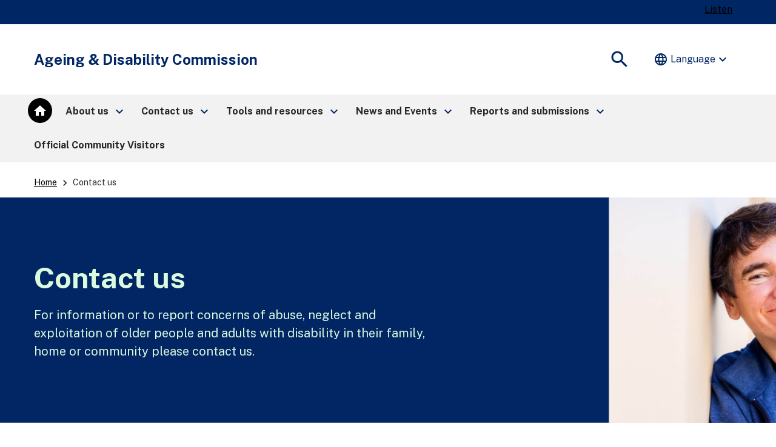

--- FILE ---
content_type: text/html;charset=utf-8
request_url: https://ageingdisabilitycommission.nsw.gov.au/contact-us.html
body_size: 14960
content:

<!DOCTYPE HTML>
<html lang="en-AU">
    <head>
    <meta charset="UTF-8"/>
    <meta http-equiv="X-UA-Compatible" content="IE=11"/>
    <script defer="defer" type="text/javascript" src="https://rum.hlx.page/.rum/@adobe/helix-rum-js@%5E2/dist/rum-standalone.js" data-routing="env=prod,tier=publish,ams=NSW Department of Communities and Justice (Enterprise)" integrity="" crossorigin="anonymous" data-enhancer-version="" data-enhancer-hash=""></script>
<link rel="apple-touch-icon" sizes="180x180" href="/etc.clientlibs/commons-education/clientlibs/clientlib-base/resources/favicons/apple-touch-icon.png"/>
   <link rel="apple-touch-icon" sizes="180x180" href="/etc.clientlibs/commons-education/clientlibs/clientlib-base/resources/favicons/apple-touch-icon-180x180.png"/>
   <link rel="apple-touch-icon" sizes="180x180" href="/etc.clientlibs/commons-education/clientlibs/clientlib-base/resources/favicons/apple-touch-icon-180x180-precomposed.png"/>
   <link rel="apple-touch-icon" sizes="180x180" href="/etc.clientlibs/commons-education/clientlibs/clientlib-base/resources/favicons/apple-touch-icon-precomposed.png"/>
   <link rel="apple-touch-icon" sizes="60x60" href="/etc.clientlibs/commons-education/clientlibs/clientlib-base/resources/favicons/apple-touch-icon-60x60.png"/>
   <link rel="apple-touch-icon" sizes="60x60" href="/etc.clientlibs/commons-education/clientlibs/clientlib-base/resources/favicons/apple-touch-icon-60x60-precomposed.png"/>
   <link rel="apple-touch-icon" sizes="76x76" href="/etc.clientlibs/commons-education/clientlibs/clientlib-base/resources/favicons/apple-touch-icon-76x76.png"/>
   <link rel="apple-touch-icon" sizes="76x76" href="/etc.clientlibs/commons-education/clientlibs/clientlib-base/resources/favicons/apple-touch-icon-76x76-precomposed.png"/>
   <link rel="apple-touch-icon" sizes="120x120" href="/etc.clientlibs/commons-education/clientlibs/clientlib-base/resources/favicons/apple-touch-icon-120x120.png"/>
   <link rel="apple-touch-icon" sizes="120x120" href="/etc.clientlibs/commons-education/clientlibs/clientlib-base/resources/favicons/apple-touch-icon-120x120-precomposed.png"/>
   <link rel="apple-touch-icon" sizes="152x152" href="/etc.clientlibs/commons-education/clientlibs/clientlib-base/resources/favicons/apple-touch-icon-152x152.png"/>
   <link rel="apple-touch-icon" sizes="152x152" href="/etc.clientlibs/commons-education/clientlibs/clientlib-base/resources/favicons/apple-touch-icon-152x152-precomposed.png"/>

   <link rel="icon" type="image/png" sizes="192x192" href="/etc.clientlibs/commons-education/clientlibs/clientlib-base/resources/favicons/android-chrome-192x192.png"/>
   <link rel="icon" type="image/png" sizes="384x384" href="/etc.clientlibs/commons-education/clientlibs/clientlib-base/resources/favicons/android-chrome-384x384.png"/>
   <link rel="icon" type="image/png" sizes="16x16" href="/etc.clientlibs/commons-education/clientlibs/clientlib-base/resources/favicons/favicon-16x16.png"/>
   <link rel="icon" type="image/png" sizes="32x32" href="/etc.clientlibs/commons-education/clientlibs/clientlib-base/resources/favicons/favicon-32x32.png"/>

   <link rel="shortcut icon" href="/etc.clientlibs/commons-education/clientlibs/clientlib-base/resources/favicons/favicon.ico" type="image/vnd.microsoft.icon"/>

   <link rel="manifest" href="/etc.clientlibs/commons-education/clientlibs/clientlib-base/resources/favicons/site.webmanifest"/>
   <link rel="mask-icon" href="/etc.clientlibs/commons-education/clientlibs/clientlib-base/resources/favicons/safari-pinned-tab.svg" color="#666666"/>
   <meta name="msapplication-TileColor" content="#ffffff"/>
   <meta name="theme-color" content="#ffffff"/>


    
    <meta name="description" content="For information or to report concerns of abuse, neglect and exploitation of older people and adults with disability living in their home and community, please contact us."/>
    <meta name="template" content="adc-website-landing-page"/>
    <meta name="viewport" content="width=device-width, initial-scale=1"/>
    
		
			<meta name="AGLS.CorporateName" content="NSW Department of Communities and Justice"/>
		
			<meta name="AGLS.Jurisdiction" content="New South Wales"/>
		
			<meta name="AGLS.PostalAddress" content="Locked Bag 5111, Parramatta NSW 2124"/>
		
			<meta name="DC.Audience" content="Families"/>
		
			<meta name="DC.Creator" content="replication-receiver"/>
		
			<meta name="DC.Description" content="For information or to report concerns of abuse, neglect and exploitation of older people and adults with disability living in their home and community, please contact us."/>
		
			<meta name="DC.DocumentType" content="Other"/>
		
			<meta name="DC.Format" content="text/html"/>
		
			<meta name="DC.Language" content="en-AU"/>
		
			<meta name="DC.Publisher" content="NSW Department of Communities and Justice"/>
		
			<meta name="DC.Title" content="Contact us "/>
		
			<meta name="category.name" content="Ageing &amp; Disability Commission"/>
		
			<meta name="category.url" content="/content/dcj/ageing-disability-commission/ageing-disability-commission-home.html"/>
		
			<meta name="effective.date" content="12/01/2023"/>
		
			<meta name="home" content="/content/dcj/ageing-disability-commission/ageing-disability-commission-home"/>
		
			<meta name="home-test" content="/content/dcj/ageing-disability-commission/ageing-disability-commission-home"/>
		
			<meta name="sitename" content="Ageing &amp; Disability Commission"/>
		
			<meta name="twitter:description" content="For information or to report concerns of abuse, neglect and exploitation of older people and adults with disability living in their home and community, please contact us."/>
		
			<meta name="twitter:image:src" content="https://ageingdisabilitycommission.nsw.gov.au/content/dam/dcj/global/common/NSW-Government-official-logo.jpg"/>
		
			<meta name="twitter:title" content="Contact us "/>
		
		
			<meta property="fb:app_id"/>
		
			<meta property="og:description" content="For information or to report concerns of abuse, neglect and exploitation of older people and adults with disability living in their home and community, please contact us."/>
		
			<meta property="og:image" content="https://ageingdisabilitycommission.nsw.gov.au/content/dam/dcj/global/common/NSW-Government-official-logo.jpg"/>
		
			<meta property="og:site_name" content="Ageing &amp; Disability Commission"/>
		
			<meta property="og:title" content="Contact us "/>
		
			<meta property="og:type" content="article"/>
		
			<meta property="og:url" content="https://ageingdisabilitycommission.nsw.gov.au/ageing-disability-commission-home/contact-us.html"/>
		
    
    <title>Contact us </title>
    
    <link rel="stylesheet" media="all" href="//fonts.googleapis.com/css2?family=Public+Sans:ital,wght@0,400;0,700;1,400;1,700&amp;display=swap"/>

	



    
        
    

    <meta name="DC.Subject" content="Unknown"/>
    
	
    


    

    
    
    

    

    


        <script type="text/javascript" src="//assets.adobedtm.com/7049a969e2e3/3650c9c541a4/launch-d557c66b7ef7.min.js" async></script>


    
    
    
<link rel="stylesheet" href="/etc.clientlibs/commons-education/clientlibs/clientlib-base.min.css" type="text/css">
<link rel="stylesheet" href="/etc.clientlibs/justice-cxp/clientlibs/clientlib-base.min.css" type="text/css">
<link rel="stylesheet" href="/etc.clientlibs/justice-cxp/clientlibs/clientlib-nsw-design-system.min.css" type="text/css">
<link rel="stylesheet" href="/etc.clientlibs/justice-cxp/clientlibs/clientlib-dcj-global.min.css" type="text/css">
<link rel="stylesheet" href="/etc.clientlibs/justice-cxp/clientlibs/clientlib-dcj-common-global.min.css" type="text/css">
<link rel="stylesheet" href="/etc.clientlibs/justice-cxp/clientlibs/clientlib-adc-website.min.css" type="text/css">



    

    

<!-- Google translation -->
<script type="text/javascript" src="//translate.google.com/translate_a/element.js?cb=googleTranslateElementInit"></script>

<!-- Google Tag Manager -->
<script>(function(w,d,s,l,i){w[l]=w[l]||[];w[l].push({'gtm.start':
new Date().getTime(),event:'gtm.js'});var f=d.getElementsByTagName(s)[0],
j=d.createElement(s),dl=l!='dataLayer'?'&l='+l:'';j.async=true;j.src=
'https://www.googletagmanager.com/gtm.js?id='+i+dl;f.parentNode.insertBefore(j,f);
})(window,document,'script','dataLayer','GTM-W6TFZJS');</script>
<!-- End Google Tag Manager -->
<!-- Readspeaker script start-->
<script type="text/javascript">
<!--window.rsConf = {general: {usePost: true},ui: {displayDownload: false}};//-->
</script>
<script src="//f1-oc.readspeaker.com/script/4696/webReader/webReader.js?pids=wr&disable=translation,lookup" type="text/javascript"></script>
<!-- Readspeaker script end-->


        
    
<script src="/etc.clientlibs/justice-cxp/clientlibs/clientlib-grecaptcha.min.js"></script>




<script src='https://www.google.com/recaptcha/api.js?onload=reCaptchaCallback&render=explicit' async defer></script>


</head>
    <body class="adc-website-metadata global-metadata page basicpage ">
        
        
            



              <!-- Google Tag Manager (noscript) -->

<noscript><iframe src="https://www.googletagmanager.com/ns.html?id=GTM-W6TFZJS" height="0" width="0" style="display:none;visibility:hidden"></iframe></noscript>

<!-- End Google Tag Manager (noscript) -->
<div id="globalheader">
   <div class="skiplink-container" id="top-mobile">
      <div class="skiplink">
         <div class="container">
            <div class="row">
               <div class="col-12">
                  <ul>
                     <li>
                        <a class="skiplink__link" id="top-desktop" href="#contentstart">Skip to content</a>
                     </li>
                     <li>
                        <a class="skiplink__link" href="#search">Skip to search</a>
                     </li>
                  </ul>
               </div>
            </div>
         </div>
      </div>
   </div>
</div>
<div class="root responsivegrid">


<div class="aem-Grid aem-Grid--12 aem-Grid--default--12 ">
    
    <div class="responsivegrid aem-GridColumn--default--none aem-GridColumn aem-GridColumn--default--12 aem-GridColumn--offset--default--0">


<div class="aem-Grid aem-Grid--12 aem-Grid--default--12 ">
    
    <div class="alert aem-GridColumn aem-GridColumn--default--12"><!--noindex-->
<div>

    
    
        
    
</div>
 <!--endnoindex--></div>
<div class="global-header aem-GridColumn aem-GridColumn--default--12">

<div class="gel-global-header-container" role="banner">
    <div class="gel-global-header">
        <div class="container">
            <div class="row">				
                <div class="col-12">
					 
					
                    <div class="global-header-right-nav row">
                        
                        
                        
	                    <div id="listenbutton" class="globalheader-listen-button">
	                        <div id="readspeaker_button1" class="rs_skip rsbtn rs_preserve">
	                            
	                            
	                                <a rel="nofollow" class="rsbtn_play" accesskey="L" href="//app-oc.readspeaker.com/cgi-bin/rsent?customerid=4696&lang=en_au&readclass=bannercontainer,gel-main,nsw-layout__main&url=" title="Listen to this page using ReadSpeaker">
	                                    <span class="rsbtn_left rsimg rspart"><span class="rsbtn_text"><span>Listen</span></span></span>
	                                    <span class="rsbtn_right rsimg rsplay rspart"></span>
	                                </a>
	                            
	                            
	                        </div>
	                    </div>
                        
                    </div>
                </div>
            </div>
        </div>
    </div>
</div>
</div>
<div class="header aem-GridColumn aem-GridColumn--default--12">


<!--noindex-->
<div class="nsw-header">
  
  <div class="hidden" data-hide-global-search="False"></div>
  <div class="nsw-header__container">
    <div class="nsw-header__inner">
      <div class="nsw-header__main">
		<div class="nsw-header__waratah nsw-header__site-logo">
          	<a href="/content/dcj/ageing-disability-commission/ageing-disability-commission-home.html">
			  
			</a>			
		</div>
        <div class="nsw-header__name  nsw-header__name-nologo">
          <div class="nsw-header__title" aria-hidden="true">Ageing &amp; Disability Commission</div>
          
        </div>
      </div>
      <div class="nsw-header__menu">
        <button type="button" class="js-open-nav" aria-expanded="false" aria-controls="main-nav">
          <span class="material-icons nsw-material-icons" focusable="false" aria-hidden="true">menu</span>
          <span><span class="sr-only">Open</span> Menu</span>
        </button>
      </div>
      <div class="nsw-header__search">
        <button id="search" type="button" class="js-open-search" aria-expanded="false" aria-controls="header-search">
          <span class="material-icons nsw-material-icons" focusable="false" aria-hidden="true">search</span>
          <span><span class="sr-only">Show</span> Search</span>
        </button>
      </div>
    </div>

    <div class="nsw-header__search-area js-search-area" id="header-search" hidden>
      <form role="search" action="/content/dcj/ageing-disability-commission/ageing-disability-commission-home/search.html">
        <label for="nsw-header-input" class="sr-only">Enter search terms:</label>
        <input class="nsw-header__input js-search-input" type="text" autocomplete="off" id="nsw-header-input" name="searchtext"/>
        <button class="nsw-icon-button nsw-icon-button--flex" type="submit">
          <span class="material-icons nsw-material-icons" focusable="false" aria-hidden="true">search</span>
          <span class="sr-only">Submit search</span>
        </button>
      </form>
      <button class="nsw-icon-button js-close-search" aria-expanded="true" aria-controls="header-search">
        <span class="material-icons nsw-material-icons" focusable="false" aria-hidden="true">close</span>
        <span class="sr-only">Close search</span>
      </button>
    </div>
	
    <div class="nsw-translation">
									<div class="translate notranslate">
										 <input type="hidden" id="GoogleTranslationExcludeElements" value=".material-icons, #listenbutton, .home-icon, .nsw-form__checkbox-label, .filter-date, .nsw-filters__all, .ui-datepicker-header" class="hidden"/>
										 <div id="google_translate_element"></div>
										 <button type="button" aria-haspopup="true" aria-controls="translateMenu0" aria-expanded="false" class="translate__toggle reset--button">
											 <i class="material-icons notranslate" aria-hidden="true">language</i>Language
											 <i class="material-icons material-symbols-outlined nsw-show-lg notranslate" aria-hidden="true">expand_more</i>
										 </button>
										 <ul id="translateMenu0" role="menu" aria-hidden="true" tabindex="-1">
											 <li role="none"><button class="language-selector" role="menuitem" data-language="en" type="button" tabindex="0">English</button></li>
											 <li role="none"><button class="language-selector" role="menuitem" data-language="af" type="button" tabindex="-1">Afrikaans (<span lang="af">Afrikaans</span>)</button></li>
											 <li role="none"><button class="language-selector" role="menuitem" data-language="sq" type="button" tabindex="-1">Albanian (<span lang="sq">shqip</span>)</button></li>
											 <li role="none"><button class="language-selector" role="menuitem" data-language="ar" type="button" tabindex="-1">Arabic (<span lang="ar">العربية</span>)</button></li>
											 <li role="none"><button class="language-selector" role="menuitem" data-language="hy" type="button" tabindex="-1">Armenian (<span lang="hy">Հայերեն</span>)</button></li>												
											 <li role="none"><button class="language-selector" role="menuitem" data-language="az" type="button" tabindex="-1">Azerbaijani (<span lang="az">Azərbaycan</span>)</button></li>
											 <li role="none"><button class="language-selector" role="menuitem" data-language="eu" type="button" tabindex="-1">Basque (<span lang="eu">Euskara</span>)</button></li>
											 <li role="none"><button class="language-selector" role="menuitem" data-language="be" type="button" tabindex="-1">Belarusian (<span lang="be">Беларуская</span>)</button></li>
											 <li role="none"><button class="language-selector" role="menuitem" data-language="bg" type="button" tabindex="-1">Bulgarian (<span lang="bg">Български</span>)</button></li>
											 <li role="none"><button class="language-selector" role="menuitem" data-language="bn" type="button" tabindex="-1">Bengali (<span lang="bn">বাংলা</span>)</button></li>
											 <li role="none"><button class="language-selector" role="menuitem" data-language="ca" type="button" tabindex="-1">Catalan (<span lang="ca">Català</span>)</button></li>
											 <li role="none"><button class="language-selector" role="menuitem" data-language="zh-CN" type="button" tabindex="-1">Chinese Simplified (<span lang="zh-CN">简体中文</span>)</button></li>
											 <li role="none"><button class="language-selector" role="menuitem" data-language="zh-TW" type="button" tabindex="-1">Chinese Traditional (<span lang="zh-TW">繁體中文</span>)</button></li>
											 <li role="none"><button class="language-selector" role="menuitem" data-language="hr" type="button" tabindex="-1">Croatian (<span lang="hr">Hrvatski</span>)</button></li>
											 <li role="none"><button class="language-selector" role="menuitem" data-language="cs" type="button" tabindex="-1">Czech (<span lang="cs">čeština</span>)</button></li>
											 <li role="none"><button class="language-selector" role="menuitem" data-language="da" type="button" tabindex="-1">Danish (<span lang="da">Dansk</span>)</button></li>
											 <li role="none"><button class="language-selector" role="menuitem" data-language="nl" type="button" tabindex="-1">Dutch (<span lang="nl">Nederlands</span>)</button></li>
											 <li role="none"><button class="language-selector" role="menuitem" data-language="et" type="button" tabindex="-1">Estonian (<span lang="et">Eesti</span>)</button></li>
											 <li role="none"><button class="language-selector" role="menuitem" data-language="tl" type="button" tabindex="-1">Filipino (<span lang="tl">Tagalog</span>)</button></li>
											 <li role="none"><button class="language-selector" role="menuitem" data-language="fi" type="button" tabindex="-1">Finnish (<span lang="fi">Suomi</span>)</button></li>
											 <li role="none"><button class="language-selector" role="menuitem" data-language="fr" type="button" tabindex="-1">French (<span lang="fr">Français</span>)</button></li>
											 <li role="none"><button class="language-selector" role="menuitem" data-language="gl" type="button" tabindex="-1">Galician (<span lang="gl">Galego</span>)</button></li>
											 <li role="none"><button class="language-selector" role="menuitem" data-language="ka" type="button" tabindex="-1">Georgian (<span lang="ka">ქართული</span>)</button></li>
											 <li role="none"><button class="language-selector" role="menuitem" data-language="de" type="button" tabindex="-1">German (<span lang="de">Deutsch</span>)</button></li>
											 <li role="none"><button class="language-selector" role="menuitem" data-language="el" type="button" tabindex="-1">Greek (<span lang="el">Ελληνικά</span>)</button></li>
											 <li role="none"><button class="language-selector" role="menuitem" data-language="gu" type="button" tabindex="-1">Gujarati (<span lang="gu">ગુજરાતી</span>)</button></li>
											 <li role="none"><button class="language-selector" role="menuitem" data-language="ht" type="button" tabindex="-1">Haitian Creole(<span lang="ht">Kreyòl ayisyen</span>)</button></li>
											 <li role="none"><button class="language-selector" role="menuitem" data-language="iw" type="button" tabindex="-1">Hebrew (<span lang="iw">עברית</span>)</button></li>
											 <li role="none"><button class="language-selector" role="menuitem" data-language="hi" type="button" tabindex="-1">Hindi (<span lang="hi">हिन्दी</span>)</button></li>
											 <li role="none"><button class="language-selector" role="menuitem" data-language="hu" type="button" tabindex="-1">Hungarian (<span lang="hu">Magyar</span>)</button></li>
											 <li role="none"><button class="language-selector" role="menuitem" data-language="is" type="button" tabindex="-1">Icelandic (<span lang="is">íslenska</span>)</button></li>
											 <li role="none"><button class="language-selector" role="menuitem" data-language="id" type="button" tabindex="-1">Indonesian (<span lang="id">Bahasa Indonesia</span>)</button></li>
											 <li role="none"><button class="language-selector" role="menuitem" data-language="ga" type="button" tabindex="-1">Irish (<span lang="ga">Gaeilge</span>)</button></li>
											 <li role="none"><button class="language-selector" role="menuitem" data-language="it" type="button" tabindex="-1">Italian (<span lang="it">Italiano</span>)</button></li>
											 <li role="none"><button class="language-selector" role="menuitem" data-language="ja" type="button" tabindex="-1">Japanese (<span lang="ja">日本語</span>)</button></li>
											 <li role="none"><button class="language-selector" role="menuitem" data-language="km" type="button" tabindex="-1">Khmer (<span lang="km">ខ្មែរ</span>)</button></li>
											 <li role="none"><button class="language-selector" role="menuitem" data-language="ko" type="button" tabindex="-1">Korean (<span lang="ko">한국어</span>)</button></li>
											 <li role="none"><button class="language-selector" role="menuitem" data-language="lo" type="button" tabindex="-1">Lao (<span lang="lo">ລາວ</span>)</button></li>
											 <li role="none"><button class="language-selector" role="menuitem" data-language="lv" type="button" tabindex="-1">Latvian (<span lang="lv">Latviešu</span>)</button></li>
											 <li role="none"><button class="language-selector" role="menuitem" data-language="lt" type="button" tabindex="-1">Lithuanian (<span lang="lt">Lietuvių</span>)</button></li>
											 <li role="none"><button class="language-selector" role="menuitem" data-language="mk" type="button" tabindex="-1">Macedonian (<span lang="mk">Mакедонски</span>)</button></li>
											 <li role="none"><button class="language-selector" role="menuitem" data-language="ms" type="button" tabindex="-1">Malay (<span lang="ms">Bahasa Melayu</span>)</button></li>
											 <li role="none"><button class="language-selector" role="menuitem" data-language="ml" type="button" tabindex="-1">Malayalam (<span lang="ml">മലയാളം</span>)</button></li>
											 <li role="none"><button class="language-selector" role="menuitem" data-language="mt" type="button" tabindex="-1">Maltese (<span lang="mt">Malti</span>)</button></li>
											 <li role="none"><button class="language-selector" role="menuitem" data-language="ne" type="button" tabindex="-1">Nepali (<span lang="ne">नेपाली</span>)</button></li>
											 <li role="none"><button class="language-selector" role="menuitem" data-language="no" type="button" tabindex="-1">Norwegian (<span lang="no">Norsk</span>)</button></li>
											 <li role="none"><button class="language-selector" role="menuitem" data-language="fa" type="button" tabindex="-1">Persian (<span lang="fa">فارسی</span>)</button></li>
											 <li role="none"><button class="language-selector" role="menuitem" data-language="pl" type="button" tabindex="-1">Polish (<span lang="pl">Polski</span>)</button></li>
											 <li role="none"><button class="language-selector" role="menuitem" data-language="pt" type="button" tabindex="-1">Portuguese (<span lang="pt">Português</span>)</button></li>
											 <li role="none"><button class="language-selector" role="menuitem" data-language="pa" type="button" tabindex="-1">Punjabi (<span lang="pa">ਪੰਜਾਬੀ</span>)</button></li>
											 <li role="none"><button class="language-selector" role="menuitem" data-language="ro" type="button" tabindex="-1">Romanian (<span lang="ro">Română</span>)</button></li>
											 <li role="none"><button class="language-selector" role="menuitem" data-language="sr" type="button" tabindex="-1">Serbian (<span lang="sr">Српски</span>)</button></li>
											 <li role="none"><button class="language-selector" role="menuitem" data-language="sk" type="button" tabindex="-1">Slovak (<span lang="sk">slovenčina</span>)</button></li>
											 <li role="none"><button class="language-selector" role="menuitem" data-language="sl" type="button" tabindex="-1">Slovenian (<span lang="sl">Slovenščina</span>)</button></li>
											 <li role="none"><button class="language-selector" role="menuitem" data-language="es" type="button" tabindex="-1">Spanish (<span lang="es">Español</span>)</button></li>
											 <li role="none"><button class="language-selector" role="menuitem" data-language="sw" type="button" tabindex="-1">Swahili (<span lang="sw">Kiswahili</span>)</button></li>
											 <li role="none"><button class="language-selector" role="menuitem" data-language="sv" type="button" tabindex="-1">Swedish (<span lang="sv">Svenska</span>)</button></li>
											 <li role="none"><button class="language-selector" role="menuitem" data-language="ta" type="button" tabindex="-1">Tamil (<span lang="ta">தமிழ்</span>)</button></li>
											 <li role="none"><button class="language-selector" role="menuitem" data-language="te" type="button" tabindex="-1">Telugu (<span lang="te">తెలుగు</span>)</button></li>
											 <li role="none"><button class="language-selector" role="menuitem" data-language="th" type="button" tabindex="-1">Thai (<span lang="th">ไทย</span>)</button></li>
											 <li role="none"><button class="language-selector" role="menuitem" data-language="tr" type="button" tabindex="-1">Turkish (<span lang="tr">Türkçe</span>)</button></li>
											 <li role="none"><button class="language-selector" role="menuitem" data-language="uk" type="button" tabindex="-1">Ukrainian (<span lang="uk">Українська</span>)</button></li>
											 <li role="none"><button class="language-selector" role="menuitem" data-language="ur" type="button" tabindex="-1">Urdu (<span lang="ur">اردو</span>)</button></li>
											 <li role="none"><button class="language-selector" role="menuitem" data-language="vi" type="button" tabindex="-1">Vietnamese (<span lang="vi">Tiếng Việt</span>)</button></li>
											 <li role="none"><button class="language-selector" role="menuitem" data-language="cy" type="button" tabindex="-1">Welsh (<span lang="cy">Cymraeg</span>)</button></li>
											 <li role="none"><button class="language-selector" role="menuitem" data-language="yi" type="button" tabindex="-1">Yiddish (<span lang="yi">ייִדיש</span>)</button></li>
									</ul>
							  </div>
	</div>
  </div>
</div>
<!--endnoindex--></div>
<div class="main-navigation menu-text aem-GridColumn aem-GridColumn--default--12"><!--noindex-->




<!-- Component -Megamenu code fragment starts here-->

 <nav id="main-nav" class="nsw-main-nav js-mega-menu" aria-label="Main menu">
     <div class="nsw-main-nav__header">
         <div class="nsw-main-nav__title" role="heading" aria-level="2">Menu</div>
         <button class="nsw-icon-button js-close-nav" type="button" aria-expanded="true">
             <span class="material-icons nsw-material-icons" focusable="false" aria-hidden="true">close</span>
             <span class="sr-only">Close Menu</span>
         </button>
     </div>
     <ul class="nsw-main-nav__list">
         
             <li>
                 
                     <a href="/content/dcj/ageing-disability-commission/ageing-disability-commission-home.html" class="megamenu-home-link">Home</a>
                 
                 <span class="megamenu-home-icon">
                    <a href="/content/dcj/ageing-disability-commission/ageing-disability-commission-home.html">
                        <span class="material-circle"><i class="material-icons">home</i></span>
                    </a>
                </span>
             </li>
         
         <li>
         
         <button>
                 <span>About us </span>
                 <span class="material-icons nsw-material-icons" focusable="false" aria-hidden="true">keyboard_arrow_right</span>
             </button>
             <div class="nsw-main-nav__sub-nav" id="sub-nav-0" role="region" aria-label="About us  Submenu">
                 <div class="nsw-main-nav__header">
                     <button class="nsw-icon-button nsw-icon-button--flex js-close-sub-nav" type="button" aria-expanded="true" aria-controls="sub-nav-0">
                         <span class="material-icons nsw-material-icons" focusable="false" aria-hidden="true">keyboard_arrow_left</span>
                         <span>Back<span class="sr-only"> to previous menu</span></span>
                     </button>

                     <button class="nsw-icon-button js-close-nav" type="button" aria-expanded="true">
                         <span class="material-icons nsw-material-icons" focusable="false" aria-hidden="true">close</span>
                         <span class="sr-only">Close Menu</span>
                     </button>
                 </div>
                 <div class="nsw-main-nav__title" role="heading" aria-level="3">
                     <a href="/content/dcj/ageing-disability-commission/ageing-disability-commission-home/about-us.html">
                         <span>About us </span>
                         <span class="material-icons nsw-material-icons" focusable="false" aria-hidden="true">east</span>
                     </a>
                 </div>
                 <div class="nsw-main-nav__description">Find out more about the NSW Ageing and Disability Commission including the current Commissioner, functions, reporting and operational policies. </div>
                 <ul class="nsw-main-nav__sub-list">
                     <li>
                         <a href="/content/dcj/ageing-disability-commission/ageing-disability-commission-home/about-us/the-commissioner.html">
                             <span>The Commissioner</span>
                             
                         </a>
                         
                     </li>

                 
                     <li>
                         <a href="/content/dcj/ageing-disability-commission/ageing-disability-commission-home/about-us/who-we-are.html">
                             <span>Who we are</span>
                             
                         </a>
                         
                     </li>

                 
                     <li>
                         <a href="/content/dcj/ageing-disability-commission/ageing-disability-commission-home/about-us/what-we-do.html">
                             <span>What we do</span>
                             
                         </a>
                         
                     </li>

                 
                     <li>
                         <a href="/content/dcj/ageing-disability-commission/ageing-disability-commission-home/about-us/ageing-and-disability-advisory-board.html">
                             <span>Ageing and Disability Advisory Board</span>
                             <span class="material-icons nsw-material-icons" focusable="false" aria-hidden="true">keyboard_arrow_right</span>
                         </a>
                         <div class="nsw-main-nav__sub-nav" id="sub-nav-2c152a3b6acf43fb8195592faf38f170" role="region" aria-label="Ageing and Disability Advisory Board Submenu">
                             <div class="nsw-main-nav__header">
                                 <button type="button" class="nsw-icon-button nsw-icon-button--flex js-close-sub-nav" aria-controls="sub-nav-2c152a3b6acf43fb8195592faf38f170" aria-expanded="true">
                                     <span class="material-icons nsw-material-icons" focusable="false" aria-hidden="true">keyboard_arrow_left</span>
                                     <span>Back<span class="sr-only"> to previous menu</span></span>
                                 </button>

                                 <button type="button" class="nsw-icon-button js-close-nav" aria-expanded="true">
                                     <span class="material-icons nsw-material-icons" focusable="false" aria-hidden="true">close</span>
                                     <span class="sr-only">Close Menu</span>
                                 </button>
                             </div>
                             <div class="nsw-main-nav__title">
                                 <a href="/content/dcj/ageing-disability-commission/ageing-disability-commission-home/about-us/ageing-and-disability-advisory-board.html">
                                     <span>Ageing and Disability Advisory Board</span>
                                 </a>
                             </div>
                            
                             <ul class="nsw-main-nav__sub-list">
                                 <li>
                                     <a href="/content/dcj/ageing-disability-commission/ageing-disability-commission-home/about-us/ageing-and-disability-advisory-board/statement-of-support-for-the-voice.html">
                                         <span>Statement of support for The Voice by the NSW Ageing and Disability Advisory Board</span>
                                     </a>
                                 </li>
                             </ul>
                         </div>
                     </li>

                 
                     <li>
                         <a href="/content/dcj/ageing-disability-commission/ageing-disability-commission-home/about-us/working-with-other-agencies.html">
                             <span>Working with other agencies</span>
                             
                         </a>
                         
                     </li>

                 
                     <li>
                         <a href="/content/dcj/ageing-disability-commission/ageing-disability-commission-home/about-us/reporting.html">
                             <span>Our response when abuse, neglect and exploitation is reported </span>
                             <span class="material-icons nsw-material-icons" focusable="false" aria-hidden="true">keyboard_arrow_right</span>
                         </a>
                         <div class="nsw-main-nav__sub-nav" id="sub-nav-79f302bc6efd4c218d7062e3a0530fdb" role="region" aria-label="Our response when abuse, neglect and exploitation is reported  Submenu">
                             <div class="nsw-main-nav__header">
                                 <button type="button" class="nsw-icon-button nsw-icon-button--flex js-close-sub-nav" aria-controls="sub-nav-79f302bc6efd4c218d7062e3a0530fdb" aria-expanded="true">
                                     <span class="material-icons nsw-material-icons" focusable="false" aria-hidden="true">keyboard_arrow_left</span>
                                     <span>Back<span class="sr-only"> to previous menu</span></span>
                                 </button>

                                 <button type="button" class="nsw-icon-button js-close-nav" aria-expanded="true">
                                     <span class="material-icons nsw-material-icons" focusable="false" aria-hidden="true">close</span>
                                     <span class="sr-only">Close Menu</span>
                                 </button>
                             </div>
                             <div class="nsw-main-nav__title">
                                 <a href="/content/dcj/ageing-disability-commission/ageing-disability-commission-home/about-us/reporting.html">
                                     <span>Our response when abuse, neglect and exploitation is reported </span>
                                 </a>
                             </div>
                            
                             <ul class="nsw-main-nav__sub-list">
                                 <li>
                                     <a href="/content/dcj/ageing-disability-commission/ageing-disability-commission-home/about-us/reporting/our-response-to-reports.html">
                                         <span>Our response to reports</span>
                                     </a>
                                 </li>
                             
                                 <li>
                                     <a href="/content/dcj/ageing-disability-commission/ageing-disability-commission-home/about-us/reporting/required-referrals-to-other-agencies.html">
                                         <span>Required referrals to other agencies</span>
                                     </a>
                                 </li>
                             
                                 <li>
                                     <a href="/content/dcj/ageing-disability-commission/ageing-disability-commission-home/about-us/reporting/voluntary-assisted-dying.html">
                                         <span>Voluntary Assisted Dying</span>
                                     </a>
                                 </li>
                             </ul>
                         </div>
                     </li>

                 
                     <li>
                         <a href="/content/dcj/ageing-disability-commission/ageing-disability-commission-home/about-us/strategic-plan.html">
                             <span>Strategic Plan</span>
                             
                         </a>
                         
                     </li>

                 
                     <li>
                         <a href="/content/dcj/ageing-disability-commission/ageing-disability-commission-home/about-us/policies.html">
                             <span>Policies </span>
                             <span class="material-icons nsw-material-icons" focusable="false" aria-hidden="true">keyboard_arrow_right</span>
                         </a>
                         <div class="nsw-main-nav__sub-nav" id="sub-nav-9a5886f1f4d743109f6557909474585a" role="region" aria-label="Policies  Submenu">
                             <div class="nsw-main-nav__header">
                                 <button type="button" class="nsw-icon-button nsw-icon-button--flex js-close-sub-nav" aria-controls="sub-nav-9a5886f1f4d743109f6557909474585a" aria-expanded="true">
                                     <span class="material-icons nsw-material-icons" focusable="false" aria-hidden="true">keyboard_arrow_left</span>
                                     <span>Back<span class="sr-only"> to previous menu</span></span>
                                 </button>

                                 <button type="button" class="nsw-icon-button js-close-nav" aria-expanded="true">
                                     <span class="material-icons nsw-material-icons" focusable="false" aria-hidden="true">close</span>
                                     <span class="sr-only">Close Menu</span>
                                 </button>
                             </div>
                             <div class="nsw-main-nav__title">
                                 <a href="/content/dcj/ageing-disability-commission/ageing-disability-commission-home/about-us/policies.html">
                                     <span>Policies </span>
                                 </a>
                             </div>
                            
                             <ul class="nsw-main-nav__sub-list">
                                 <li>
                                     <a href="/content/dcj/ageing-disability-commission/ageing-disability-commission-home/about-us/policies/complaints-and-feedback-policy-1.html">
                                         <span>Complaints and Feedback Policy </span>
                                     </a>
                                 </li>
                             
                                 <li>
                                     <a href="/content/dcj/ageing-disability-commission/ageing-disability-commission-home/about-us/policies/request-a-review-of-a-decision.html">
                                         <span>Request a review of a decision </span>
                                     </a>
                                 </li>
                             
                                 <li>
                                     <a href="/content/dcj/ageing-disability-commission/ageing-disability-commission-home/about-us/policies/privacy-and-information-management.html">
                                         <span>Privacy and Information Management </span>
                                     </a>
                                 </li>
                             </ul>
                         </div>
                     </li>

                 
                     <li>
                         <a href="/content/dcj/ageing-disability-commission/ageing-disability-commission-home/about-us/agency-information-guide.html">
                             <span>Agency Information Guide</span>
                             
                         </a>
                         
                     </li>

                 </ul>
             </div>
         </li>
     
         
         <li>
         
         <button>
                 <span>Contact us </span>
                 <span class="material-icons nsw-material-icons" focusable="false" aria-hidden="true">keyboard_arrow_right</span>
             </button>
             <div class="nsw-main-nav__sub-nav" id="sub-nav-1" role="region" aria-label="Contact us  Submenu">
                 <div class="nsw-main-nav__header">
                     <button class="nsw-icon-button nsw-icon-button--flex js-close-sub-nav" type="button" aria-expanded="true" aria-controls="sub-nav-1">
                         <span class="material-icons nsw-material-icons" focusable="false" aria-hidden="true">keyboard_arrow_left</span>
                         <span>Back<span class="sr-only"> to previous menu</span></span>
                     </button>

                     <button class="nsw-icon-button js-close-nav" type="button" aria-expanded="true">
                         <span class="material-icons nsw-material-icons" focusable="false" aria-hidden="true">close</span>
                         <span class="sr-only">Close Menu</span>
                     </button>
                 </div>
                 <div class="nsw-main-nav__title" role="heading" aria-level="3">
                     <a href="/content/dcj/ageing-disability-commission/ageing-disability-commission-home/contact-us.html">
                         <span>Contact us </span>
                         <span class="material-icons nsw-material-icons" focusable="false" aria-hidden="true">east</span>
                     </a>
                 </div>
                 <div class="nsw-main-nav__description">For information or to report concerns of abuse, neglect and exploitation of older people and adults with disability living in their home and community, please contact us.</div>
                 <ul class="nsw-main-nav__sub-list">
                     <li>
                         <a href="/content/dcj/ageing-disability-commission/ageing-disability-commission-home/contact-us/how-can-we-help.html">
                             <span>How can we help</span>
                             
                         </a>
                         
                     </li>

                 
                     <li>
                         <a href="/content/dcj/ageing-disability-commission/ageing-disability-commission-home/contact-us/contact-information.html">
                             <span>Contact information</span>
                             
                         </a>
                         
                     </li>

                 
                     <li>
                         <a href="/content/dcj/ageing-disability-commission/ageing-disability-commission-home/contact-us/submit-an-online-report.html">
                             <span>Submit an online report</span>
                             
                         </a>
                         
                     </li>

                 
                     <li>
                         <a href="/content/dcj/ageing-disability-commission/ageing-disability-commission-home/contact-us/complaints-and-feedback.html">
                             <span>Complaints and Feedback</span>
                             
                         </a>
                         
                     </li>

                 </ul>
             </div>
         </li>
     
         
         <li>
         
         <button>
                 <span>Tools and resources </span>
                 <span class="material-icons nsw-material-icons" focusable="false" aria-hidden="true">keyboard_arrow_right</span>
             </button>
             <div class="nsw-main-nav__sub-nav" id="sub-nav-2" role="region" aria-label="Tools and resources  Submenu">
                 <div class="nsw-main-nav__header">
                     <button class="nsw-icon-button nsw-icon-button--flex js-close-sub-nav" type="button" aria-expanded="true" aria-controls="sub-nav-2">
                         <span class="material-icons nsw-material-icons" focusable="false" aria-hidden="true">keyboard_arrow_left</span>
                         <span>Back<span class="sr-only"> to previous menu</span></span>
                     </button>

                     <button class="nsw-icon-button js-close-nav" type="button" aria-expanded="true">
                         <span class="material-icons nsw-material-icons" focusable="false" aria-hidden="true">close</span>
                         <span class="sr-only">Close Menu</span>
                     </button>
                 </div>
                 <div class="nsw-main-nav__title" role="heading" aria-level="3">
                     <a href="/content/dcj/ageing-disability-commission/ageing-disability-commission-home/tools-and-resources.html">
                         <span>Tools and resources </span>
                         <span class="material-icons nsw-material-icons" focusable="false" aria-hidden="true">east</span>
                     </a>
                 </div>
                 <div class="nsw-main-nav__description">A range of free tools and resources are available to increase awareness of abuse, neglect and exploitation of older people and adults with disability, and how to respond when matters arise.</div>
                 <ul class="nsw-main-nav__sub-list">
                     <li>
                         <a href="/content/dcj/ageing-disability-commission/ageing-disability-commission-home/tools-and-resources/for-professionals.html">
                             <span>For professionals </span>
                             <span class="material-icons nsw-material-icons" focusable="false" aria-hidden="true">keyboard_arrow_right</span>
                         </a>
                         <div class="nsw-main-nav__sub-nav" id="sub-nav-e770b062b3394e78b7dad0f56711d22f" role="region" aria-label="For professionals  Submenu">
                             <div class="nsw-main-nav__header">
                                 <button type="button" class="nsw-icon-button nsw-icon-button--flex js-close-sub-nav" aria-controls="sub-nav-e770b062b3394e78b7dad0f56711d22f" aria-expanded="true">
                                     <span class="material-icons nsw-material-icons" focusable="false" aria-hidden="true">keyboard_arrow_left</span>
                                     <span>Back<span class="sr-only"> to previous menu</span></span>
                                 </button>

                                 <button type="button" class="nsw-icon-button js-close-nav" aria-expanded="true">
                                     <span class="material-icons nsw-material-icons" focusable="false" aria-hidden="true">close</span>
                                     <span class="sr-only">Close Menu</span>
                                 </button>
                             </div>
                             <div class="nsw-main-nav__title">
                                 <a href="/content/dcj/ageing-disability-commission/ageing-disability-commission-home/tools-and-resources/for-professionals.html">
                                     <span>For professionals </span>
                                 </a>
                             </div>
                            
                             <ul class="nsw-main-nav__sub-list">
                                 <li>
                                     <a href="/content/dcj/ageing-disability-commission/ageing-disability-commission-home/tools-and-resources/for-professionals/downloadable-toolkits-and-flyers.html">
                                         <span>Resources</span>
                                     </a>
                                 </li>
                             
                                 <li>
                                     <a href="/content/dcj/ageing-disability-commission/ageing-disability-commission-home/tools-and-resources/for-professionals/identifying-abuse-types-signs.html">
                                         <span>Identifying abuse types &amp; signs</span>
                                     </a>
                                 </li>
                             
                                 <li>
                                     <a href="/content/dcj/ageing-disability-commission/ageing-disability-commission-home/tools-and-resources/for-professionals/making-decisions.html">
                                         <span>Making decisions</span>
                                     </a>
                                 </li>
                             
                                 <li>
                                     <a href="/content/dcj/ageing-disability-commission/ageing-disability-commission-home/tools-and-resources/for-professionals/collaborative-hub.html">
                                         <span>Collaborative hub </span>
                                     </a>
                                 </li>
                             
                                 <li>
                                     <a href="/content/dcj/ageing-disability-commission/ageing-disability-commission-home/tools-and-resources/for-professionals/lga-profiles-easi-toolkit.html">
                                         <span>Local Government Area (LGA) Profiles 2019-2024</span>
                                     </a>
                                 </li>
                             
                                 <li>
                                     <a href="/content/dcj/ageing-disability-commission/ageing-disability-commission-home/tools-and-resources/for-professionals/retirement-village-elder-abuse-strategies.html">
                                         <span>Retirement Village Elder Abuse Strategies</span>
                                     </a>
                                 </li>
                             
                                 <li>
                                     <a href="/content/dcj/ageing-disability-commission/ageing-disability-commission-home/tools-and-resources/for-professionals/domestic--family-and-sexual-violence--dfsv--training-and-resourc.html">
                                         <span>Domestic, Family and Sexual Violence (DFSV) Training and Resources</span>
                                     </a>
                                 </li>
                             </ul>
                         </div>
                     </li>

                 
                     <li>
                         <a href="/content/dcj/ageing-disability-commission/ageing-disability-commission-home/tools-and-resources/for-the-community.html">
                             <span>For the community </span>
                             <span class="material-icons nsw-material-icons" focusable="false" aria-hidden="true">keyboard_arrow_right</span>
                         </a>
                         <div class="nsw-main-nav__sub-nav" id="sub-nav-e474144c725949bfa35a9fdfaecd9ec6" role="region" aria-label="For the community  Submenu">
                             <div class="nsw-main-nav__header">
                                 <button type="button" class="nsw-icon-button nsw-icon-button--flex js-close-sub-nav" aria-controls="sub-nav-e474144c725949bfa35a9fdfaecd9ec6" aria-expanded="true">
                                     <span class="material-icons nsw-material-icons" focusable="false" aria-hidden="true">keyboard_arrow_left</span>
                                     <span>Back<span class="sr-only"> to previous menu</span></span>
                                 </button>

                                 <button type="button" class="nsw-icon-button js-close-nav" aria-expanded="true">
                                     <span class="material-icons nsw-material-icons" focusable="false" aria-hidden="true">close</span>
                                     <span class="sr-only">Close Menu</span>
                                 </button>
                             </div>
                             <div class="nsw-main-nav__title">
                                 <a href="/content/dcj/ageing-disability-commission/ageing-disability-commission-home/tools-and-resources/for-the-community.html">
                                     <span>For the community </span>
                                 </a>
                             </div>
                            
                             <ul class="nsw-main-nav__sub-list">
                                 <li>
                                     <a href="/content/dcj/ageing-disability-commission/ageing-disability-commission-home/tools-and-resources/for-the-community/what-is-abuse-and-neglect.html">
                                         <span>What is abuse and neglect?</span>
                                     </a>
                                 </li>
                             
                                 <li>
                                     <a href="/content/dcj/ageing-disability-commission/ageing-disability-commission-home/tools-and-resources/for-the-community/flyers-and-brochures.html">
                                         <span>Flyers and brochures</span>
                                     </a>
                                 </li>
                             
                                 <li>
                                     <a href="/content/dcj/ageing-disability-commission/ageing-disability-commission-home/tools-and-resources/for-the-community/information-about-support-services.html">
                                         <span>Information about support services</span>
                                     </a>
                                 </li>
                             
                                 <li>
                                     <a href="/content/dcj/ageing-disability-commission/ageing-disability-commission-home/tools-and-resources/for-the-community/your-rights.html">
                                         <span>Your rights</span>
                                     </a>
                                 </li>
                             
                                 <li>
                                     <a href="/content/dcj/ageing-disability-commission/ageing-disability-commission-home/tools-and-resources/for-the-community/resources-for-older-people.html">
                                         <span>Resources for older people</span>
                                     </a>
                                 </li>
                             
                                 <li>
                                     <a href="/content/dcj/ageing-disability-commission/ageing-disability-commission-home/tools-and-resources/for-the-community/resources-for-people-with-disability.html">
                                         <span>Resources for people with disability</span>
                                     </a>
                                 </li>
                             
                                 <li>
                                     <a href="/content/dcj/ageing-disability-commission/ageing-disability-commission-home/tools-and-resources/for-the-community/easy-read-materials.html">
                                         <span>Easy-Read Materials</span>
                                     </a>
                                 </li>
                             </ul>
                         </div>
                     </li>

                 
                     <li>
                         <a href="/content/dcj/ageing-disability-commission/ageing-disability-commission-home/tools-and-resources/request-resources.html">
                             <span>Request resources </span>
                             
                         </a>
                         
                     </li>

                 
                     <li>
                         <a href="/content/dcj/ageing-disability-commission/ageing-disability-commission-home/tools-and-resources/training.html">
                             <span>Training </span>
                             <span class="material-icons nsw-material-icons" focusable="false" aria-hidden="true">keyboard_arrow_right</span>
                         </a>
                         <div class="nsw-main-nav__sub-nav" id="sub-nav-564eff25ff6441ca963f53965d24e19d" role="region" aria-label="Training  Submenu">
                             <div class="nsw-main-nav__header">
                                 <button type="button" class="nsw-icon-button nsw-icon-button--flex js-close-sub-nav" aria-controls="sub-nav-564eff25ff6441ca963f53965d24e19d" aria-expanded="true">
                                     <span class="material-icons nsw-material-icons" focusable="false" aria-hidden="true">keyboard_arrow_left</span>
                                     <span>Back<span class="sr-only"> to previous menu</span></span>
                                 </button>

                                 <button type="button" class="nsw-icon-button js-close-nav" aria-expanded="true">
                                     <span class="material-icons nsw-material-icons" focusable="false" aria-hidden="true">close</span>
                                     <span class="sr-only">Close Menu</span>
                                 </button>
                             </div>
                             <div class="nsw-main-nav__title">
                                 <a href="/content/dcj/ageing-disability-commission/ageing-disability-commission-home/tools-and-resources/training.html">
                                     <span>Training </span>
                                 </a>
                             </div>
                            
                             <ul class="nsw-main-nav__sub-list">
                                 <li>
                                     <a href="/content/dcj/ageing-disability-commission/ageing-disability-commission-home/tools-and-resources/training/module-one.html">
                                         <span>Module one </span>
                                     </a>
                                 </li>
                             
                                 <li>
                                     <a href="/content/dcj/ageing-disability-commission/ageing-disability-commission-home/tools-and-resources/training/module-two.html">
                                         <span>Module two </span>
                                     </a>
                                 </li>
                             
                                 <li>
                                     <a href="/content/dcj/ageing-disability-commission/ageing-disability-commission-home/tools-and-resources/training/domestic--family-and-sexual-violence--dfsv--training.html">
                                         <span>Module 1: Domestic, Family and Sexual Violence (DFSV) Training</span>
                                     </a>
                                 </li>
                             
                                 <li>
                                     <a href="/content/dcj/ageing-disability-commission/ageing-disability-commission-home/tools-and-resources/training/module-2--domestic--family-and-sexual-violence--dfsv--training.html">
                                         <span>Module 2: Domestic, Family and Sexual Violence (DFSV) Training</span>
                                     </a>
                                 </li>
                             
                                 <li>
                                     <a href="/content/dcj/ageing-disability-commission/ageing-disability-commission-home/tools-and-resources/training/module-3--domestic--family-and-sexual-violence--dfsv--training.html">
                                         <span>Module 3: Domestic, Family and Sexual Violence (DFSV) Training</span>
                                     </a>
                                 </li>
                             
                                 <li>
                                     <a href="/content/dcj/ageing-disability-commission/ageing-disability-commission-home/tools-and-resources/training/module-4--domestic--family-and-sexual-violence--dfsv--training.html">
                                         <span>Module 4: Domestic, Family and Sexual Violence (DFSV) Training</span>
                                     </a>
                                 </li>
                             </ul>
                         </div>
                     </li>

                 
                     <li>
                         <a href="/content/dcj/ageing-disability-commission/ageing-disability-commission-home/tools-and-resources/dashboard-data.html">
                             <span>Dashboard data</span>
                             
                         </a>
                         
                     </li>

                 
                     <li>
                         <a href="/content/dcj/ageing-disability-commission/ageing-disability-commission-home/tools-and-resources/adc-webinars.html">
                             <span>ADC Webinars</span>
                             
                         </a>
                         
                     </li>

                 </ul>
             </div>
         </li>
     
         
         <li>
         
         <button>
                 <span>News and Events</span>
                 <span class="material-icons nsw-material-icons" focusable="false" aria-hidden="true">keyboard_arrow_right</span>
             </button>
             <div class="nsw-main-nav__sub-nav" id="sub-nav-3" role="region" aria-label="News and Events Submenu">
                 <div class="nsw-main-nav__header">
                     <button class="nsw-icon-button nsw-icon-button--flex js-close-sub-nav" type="button" aria-expanded="true" aria-controls="sub-nav-3">
                         <span class="material-icons nsw-material-icons" focusable="false" aria-hidden="true">keyboard_arrow_left</span>
                         <span>Back<span class="sr-only"> to previous menu</span></span>
                     </button>

                     <button class="nsw-icon-button js-close-nav" type="button" aria-expanded="true">
                         <span class="material-icons nsw-material-icons" focusable="false" aria-hidden="true">close</span>
                         <span class="sr-only">Close Menu</span>
                     </button>
                 </div>
                 <div class="nsw-main-nav__title" role="heading" aria-level="3">
                     <a href="/content/dcj/ageing-disability-commission/ageing-disability-commission-home/news.html">
                         <span>News and Events</span>
                         <span class="material-icons nsw-material-icons" focusable="false" aria-hidden="true">east</span>
                     </a>
                 </div>
                 <div class="nsw-main-nav__description">Find out more about the latest news and events</div>
                 <ul class="nsw-main-nav__sub-list">
                     <li>
                         <a href="/content/dcj/ageing-disability-commission/ageing-disability-commission-home/news/media-releases.html">
                             <span>Media releases</span>
                             <span class="material-icons nsw-material-icons" focusable="false" aria-hidden="true">keyboard_arrow_right</span>
                         </a>
                         <div class="nsw-main-nav__sub-nav" id="sub-nav-b1f2ae53490045be8655b19a73f513f5" role="region" aria-label="Media releases Submenu">
                             <div class="nsw-main-nav__header">
                                 <button type="button" class="nsw-icon-button nsw-icon-button--flex js-close-sub-nav" aria-controls="sub-nav-b1f2ae53490045be8655b19a73f513f5" aria-expanded="true">
                                     <span class="material-icons nsw-material-icons" focusable="false" aria-hidden="true">keyboard_arrow_left</span>
                                     <span>Back<span class="sr-only"> to previous menu</span></span>
                                 </button>

                                 <button type="button" class="nsw-icon-button js-close-nav" aria-expanded="true">
                                     <span class="material-icons nsw-material-icons" focusable="false" aria-hidden="true">close</span>
                                     <span class="sr-only">Close Menu</span>
                                 </button>
                             </div>
                             <div class="nsw-main-nav__title">
                                 <a href="/content/dcj/ageing-disability-commission/ageing-disability-commission-home/news/media-releases.html">
                                     <span>Media releases</span>
                                 </a>
                             </div>
                            
                             <ul class="nsw-main-nav__sub-list">
                                 <li>
                                     <a href="/content/dcj/ageing-disability-commission/ageing-disability-commission-home/news/media-releases/reports-about-abuse-of-older-people-and-adults-with-disability-on-the-rise.html">
                                         <span>Reports about abuse of older people and adults with disability on the rise </span>
                                     </a>
                                 </li>
                             
                                 <li>
                                     <a href="/content/dcj/ageing-disability-commission/ageing-disability-commission-home/news/media-releases/first-disability-abuse-prevention-collaborative-launches-in-nsw.html">
                                         <span>First disability abuse prevention Collaborative launches in NSW </span>
                                     </a>
                                 </li>
                             
                                 <li>
                                     <a href="/content/dcj/ageing-disability-commission/ageing-disability-commission-home/news/media-releases/board-expands-to-give-greater-voice-to-adults-at-risk-of-abuse.html">
                                         <span>Board expands to give greater voice to adults at risk of abuse </span>
                                     </a>
                                 </li>
                             
                                 <li>
                                     <a href="/content/dcj/ageing-disability-commission/ageing-disability-commission-home/news/media-releases/one-year-on-for-the-ageing-and-disability-commission.html">
                                         <span>One year on for the Ageing and Disability Commission </span>
                                     </a>
                                 </li>
                             
                                 <li>
                                     <a href="/content/dcj/ageing-disability-commission/ageing-disability-commission-home/news/media-releases/review-into-disability-advocacy-in-nsw.html">
                                         <span>Review into Disability Advocacy in NSW </span>
                                     </a>
                                 </li>
                             
                                 <li>
                                     <a href="/content/dcj/ageing-disability-commission/ageing-disability-commission-home/news/media-releases/world-elder-abuse-awareness-day.html">
                                         <span>World Elder Abuse Awareness Day </span>
                                     </a>
                                 </li>
                             
                                 <li>
                                     <a href="/content/dcj/ageing-disability-commission/ageing-disability-commission-home/news/media-releases/official-community-visitor-scheme-marks-25-years-of-operation-in-nsw.html">
                                         <span>Official Community Visitor scheme marks 25 years of operation in NSW </span>
                                     </a>
                                 </li>
                             
                                 <li>
                                     <a href="/content/dcj/ageing-disability-commission/ageing-disability-commission-home/news/media-releases/new-board-appointments-look-to-improve-outcomes-for-vulnerable-people.html">
                                         <span>New board appointments look to improve outcomes for vulnerable people </span>
                                     </a>
                                 </li>
                             
                                 <li>
                                     <a href="/content/dcj/ageing-disability-commission/ageing-disability-commission-home/news/media-releases/international-day-of-people-with-disability.html">
                                         <span>International Day of People with Disability </span>
                                     </a>
                                 </li>
                             
                                 <li>
                                     <a href="/content/dcj/ageing-disability-commission/ageing-disability-commission-home/news/media-releases/allegations-of-abuse-by-relatives-increases-in-nsw.html">
                                         <span>Allegations of abuse by relatives increases in NSW</span>
                                     </a>
                                 </li>
                             
                                 <li>
                                     <a href="/content/dcj/ageing-disability-commission/ageing-disability-commission-home/news/media-releases/adc-data-shows-increased-reports-abuse-by-relatives.html">
                                         <span>Ageing and Disability Commission data shows increased reports about abuse by relatives. </span>
                                     </a>
                                 </li>
                             
                                 <li>
                                     <a href="/content/dcj/ageing-disability-commission/ageing-disability-commission-home/news/media-releases/we-are-overdue-to-address-domestic-and-family-violence-of-older-.html">
                                         <span>We&#39;re overdue to address domestic and family violence of older women</span>
                                     </a>
                                 </li>
                             
                                 <li>
                                     <a href="/content/dcj/ageing-disability-commission/ageing-disability-commission-home/news/media-releases/new-data-shows-abuse--neglect-and-exploitation-of-older-people-a.html">
                                         <span>New data shows abuse, neglect and exploitation of older people and adults with disability across NSW communities</span>
                                     </a>
                                 </li>
                             
                                 <li>
                                     <a href="/content/dcj/ageing-disability-commission/ageing-disability-commission-home/news/media-releases/new-report-reveals-urgent-need-to-address-neglect-of-older-peopl.html">
                                         <span>New report reveals urgent need to address neglect of older people and adults with disability in NSW</span>
                                     </a>
                                 </li>
                             
                                 <li>
                                     <a href="/content/dcj/ageing-disability-commission/ageing-disability-commission-home/news/media-releases/new-resources-to-address-abuse-of-older-women-and-women-with-dis.html">
                                         <span>New resources to address abuse of older women and women with disability</span>
                                     </a>
                                 </li>
                             </ul>
                         </div>
                     </li>

                 
                     <li>
                         <a href="/content/dcj/ageing-disability-commission/ageing-disability-commission-home/news/newsletters.html">
                             <span>Newsletters</span>
                             
                         </a>
                         
                     </li>

                 
                     <li>
                         <a href="/content/dcj/ageing-disability-commission/ageing-disability-commission-home/news/events-and-consultations.html">
                             <span>Events and consultations</span>
                             <span class="material-icons nsw-material-icons" focusable="false" aria-hidden="true">keyboard_arrow_right</span>
                         </a>
                         <div class="nsw-main-nav__sub-nav" id="sub-nav-bf257d387d8046b9a0a306dabb03323d" role="region" aria-label="Events and consultations Submenu">
                             <div class="nsw-main-nav__header">
                                 <button type="button" class="nsw-icon-button nsw-icon-button--flex js-close-sub-nav" aria-controls="sub-nav-bf257d387d8046b9a0a306dabb03323d" aria-expanded="true">
                                     <span class="material-icons nsw-material-icons" focusable="false" aria-hidden="true">keyboard_arrow_left</span>
                                     <span>Back<span class="sr-only"> to previous menu</span></span>
                                 </button>

                                 <button type="button" class="nsw-icon-button js-close-nav" aria-expanded="true">
                                     <span class="material-icons nsw-material-icons" focusable="false" aria-hidden="true">close</span>
                                     <span class="sr-only">Close Menu</span>
                                 </button>
                             </div>
                             <div class="nsw-main-nav__title">
                                 <a href="/content/dcj/ageing-disability-commission/ageing-disability-commission-home/news/events-and-consultations.html">
                                     <span>Events and consultations</span>
                                 </a>
                             </div>
                            
                             <ul class="nsw-main-nav__sub-list">
                                 <li>
                                     <a href="/content/dcj/ageing-disability-commission/ageing-disability-commission-home/news/events-and-consultations/past-consultations.html">
                                         <span>Past consultations</span>
                                     </a>
                                 </li>
                             </ul>
                         </div>
                     </li>

                 </ul>
             </div>
         </li>
     
         
         <li>
         
         <button>
                 <span>Reports and submissions</span>
                 <span class="material-icons nsw-material-icons" focusable="false" aria-hidden="true">keyboard_arrow_right</span>
             </button>
             <div class="nsw-main-nav__sub-nav" id="sub-nav-4" role="region" aria-label="Reports and submissions Submenu">
                 <div class="nsw-main-nav__header">
                     <button class="nsw-icon-button nsw-icon-button--flex js-close-sub-nav" type="button" aria-expanded="true" aria-controls="sub-nav-4">
                         <span class="material-icons nsw-material-icons" focusable="false" aria-hidden="true">keyboard_arrow_left</span>
                         <span>Back<span class="sr-only"> to previous menu</span></span>
                     </button>

                     <button class="nsw-icon-button js-close-nav" type="button" aria-expanded="true">
                         <span class="material-icons nsw-material-icons" focusable="false" aria-hidden="true">close</span>
                         <span class="sr-only">Close Menu</span>
                     </button>
                 </div>
                 <div class="nsw-main-nav__title" role="heading" aria-level="3">
                     <a href="/content/dcj/ageing-disability-commission/ageing-disability-commission-home/reports-and-submissions.html">
                         <span>Reports and submissions</span>
                         <span class="material-icons nsw-material-icons" focusable="false" aria-hidden="true">east</span>
                     </a>
                 </div>
                 <div class="nsw-main-nav__description">Our responses to inquiries and reviews across NSW and Australia are available.</div>
                 <ul class="nsw-main-nav__sub-list">
                     <li>
                         <a href="/content/dcj/ageing-disability-commission/ageing-disability-commission-home/reports-and-submissions/review-into-disability-advocacy-in-nsw.html">
                             <span>Review into Disability Advocacy in NSW</span>
                             
                         </a>
                         
                     </li>

                 
                     <li>
                         <a href="/content/dcj/ageing-disability-commission/ageing-disability-commission-home/reports-and-submissions/reports.html">
                             <span>Reports</span>
                             
                         </a>
                         
                     </li>

                 
                     <li>
                         <a href="/content/dcj/ageing-disability-commission/ageing-disability-commission-home/reports-and-submissions/submissions.html">
                             <span>Submissions</span>
                             
                         </a>
                         
                     </li>

                 
                     <li>
                         <a href="/content/dcj/ageing-disability-commission/ageing-disability-commission-home/reports-and-submissions/annual-reports.html">
                             <span>Annual Reports</span>
                             
                         </a>
                         
                     </li>

                 
                     <li>
                         <a href="/content/dcj/ageing-disability-commission/ageing-disability-commission-home/reports-and-submissions/neglect-among-adults-with-disability-and-older-people-in-nsw.html">
                             <span>Neglect among Adults with Disability and Older People in NSW</span>
                             
                         </a>
                         
                     </li>

                 </ul>
             </div>
         </li>
     
         
         <li>
         <a href="/content/dcj/ageing-disability-commission/ageing-disability-commission-home/official-community-visitors.html">
            <span>Official Community Visitors</span>
         </a>
         
             
         </li>
     </ul>
 </nav>
<div id="contentstart"></div>
	
        <div hidden class="language-translation-disclaimer-text container">
            <div class="text custom-blockquote gel-blockquote--with-quotes col-12">
                <div class="cmp-text" data-translate="false">
                	
                            <p><b>Automatic language translation</b></p>
<p>Our website uses an automatic service to translate our content into different languages. These translations should be used as a guide only. See our <a href="https://www.dcj.nsw.gov.au/content/dcj/dcj-website/dcj/accessibility.html">Accessibility page</a> for further information.</p>

					
                </div>
            </div>
        </div>
    
    <!-- Component - Megamenu code fragment ends here.uk-grid-->
   <!--endnoindex-->
</div>
<div class="breadcrumb aem-GridColumn aem-GridColumn--default--12">
<!--noindex-->

<div class="nsw-container">
    <nav aria-label="Breadcrumbs" class="nsw-breadcrumbs">
        <ol>
            <li>
                <a href="/content/dcj/ageing-disability-commission/ageing-disability-commission-home.html">Home</a>
            </li>
                          
            <li>
                <span class="material-icons" aria-hidden="true">keyboard_arrow_right</span>
                <span class="current" aria-current="page">Contact us </span>
            </li>
      </ol>
    </nav>
</div>
<!--endnoindex-->
</div>

    
</div>
</div>
<div class="responsivegrid aem-GridColumn aem-GridColumn--default--12">


<div class="aem-Grid aem-Grid--12 aem-Grid--default--12 ">
    
    <div class="responsivegrid aem-GridColumn--default--none aem-GridColumn aem-GridColumn--default--12 aem-GridColumn--offset--default--0">


<div class="aem-Grid aem-Grid--12 aem-Grid--default--12 ">
    
    <div class="bannercontainer responsivegrid aem-GridColumn aem-GridColumn--default--12">

    
    
    
    <div class="cmp-container" style="background-image:url(\2f content\2f dam\2f dcj\2f ageing-disability-commission\2fimages\2f banners\2f ADC_Banners5.jpg);background-size:cover;background-repeat:no-repeat;background-color:#002664;">
        
        <div class="container responsivegrid">

    
    <div class="cmp-container">
        


<div class="aem-Grid aem-Grid--12 aem-Grid--default--12 ">
    
    <div class="columncontrol aem-GridColumn aem-GridColumn--default--12">



<!-- end of columncontrol.isMain-->




			

	<!--end of columncontrol.columnWidth=100-->

	 <!--end of columncontrol.columnWidth=50-50-->

	<!--end of columncontrol.columnWidth=33-33-33-->

	<!--end of columncontrol.columnWidth=30-70-->

	<!--end of columncontrol.columnWidth=66-33-->

		<!--end of columncontrol.columnWidth=33-66-->

	<!--end of columncontrol.columnWidth=25-25-25-25-->

	<!--end of columncontrol.columnWidth=25-50-25-->

	<!--end of columncontrol.columnWidth=50-25-25-->

	<!--end of columncontrol.columnWidth=25-25-50-->

	<!--end of columncontrol.columnWidth=25-75-->

	<!--end of columncontrol.columnWidth=75-25-->

	<!--end of columncontrol.columnWidth=80-20-->

	
   <div>
	 <div class="nsw-grid">
    	<div class="nsw-col nsw-col-md-7">
      		<!-- START: Column content -->
			<div>


<div class="aem-Grid aem-Grid--12 aem-Grid--default--12 ">
    
    <div class="cmp cmp-title aem-GridColumn aem-GridColumn--default--12">
<h1>Contact us</h1>

    


</div>
<div class="text aem-GridColumn aem-GridColumn--default--12">
<div class="cmp-text">
    <p>For information or to report concerns of abuse, neglect and exploitation of older people and adults with disability in their family, home or community please contact us.</p>
</div>

    

</div>
<div class="button aem-GridColumn aem-GridColumn--default--12">

<div class="buttonsubmit_auto">


</div></div>

    
</div>
</div>
			<!-- END: Column content -->
   		</div>
    	<div class="nsw-col nsw-col-md-5">
      		<!-- START: Column content -->
			<div>


<div class="aem-Grid aem-Grid--12 aem-Grid--default--12 ">
    
    
    
</div>
</div>
			<!-- END: Column content -->
    	</div>
  	   </div>
       </div>
	<!--end of columncontrol.columnWidth=60-40-->

	<!--end of columncontrol.columnWidth=40-60-->


	<!--end of columncontrol.columnWidth=1:5-->







 <!-- end of slingModel--></div>

    
</div>

    </div>

    
</div>

        
    </div>

</div>

    
</div>
</div>
<div class="columncontrol aem-GridColumn aem-GridColumn--default--12">





	<span id="content" tabindex="-1"></span>
    
    
        <div class="nsw-container">
          <div class="nsw-layout">
            <main class="nsw-layout__main">
    
    
        		<!-- START: Main content -->
						 
                        
                            <div>


<div class="aem-Grid aem-Grid--12 aem-Grid--default--12 ">
    
    <div class="responsivegrid aem-GridColumn aem-GridColumn--default--12">


<div class="aem-Grid aem-Grid--12 aem-Grid--default--12 ">
    
    <div class="cmp cmp-title aem-GridColumn aem-GridColumn--default--12">
<h2>Topics</h2>

    


</div>
<div class="columncontrol aem-GridColumn aem-GridColumn--default--12">



<!-- end of columncontrol.isMain-->




			

	<!--end of columncontrol.columnWidth=100-->

	 <!--end of columncontrol.columnWidth=50-50-->

	<!--end of columncontrol.columnWidth=33-33-33-->

	<!--end of columncontrol.columnWidth=30-70-->

	<!--end of columncontrol.columnWidth=66-33-->

		<!--end of columncontrol.columnWidth=33-66-->

	
    <div>
       <div class="nsw-grid">
        <div class="nsw-col nsw-col-md-6 nsw-col-lg-3">
          <!-- START: Column content -->
          	<div>


<div class="aem-Grid aem-Grid--12 aem-Grid--default--12 ">
    
    <div class="card aem-GridColumn aem-GridColumn--default--12">
    <div class="row cardlist_grey">
        <a href="/content/dcj/ageing-disability-commission/ageing-disability-commission-home/contact-us/how-can-we-help.html" class="card gel-featured-teaser_variant" data-pseudo-link="data-pseudo-link" target="_self">
            <div class="card-body gel-featured-teaser__content_variant">
                <div class="card-title">
                    <span>How can we help</span>
                </div>
                <p>Answer a few questions to find out where to report your concerns.</p>
                <span class="material-icons notranslate right-arrow__icon" focusable="true" aria-hidden="true">east</span>
            </div>
        </a>
    </div>


</div>

    
</div>
</div>
          <!-- END: Column content -->
        </div>
        <div class="nsw-col nsw-col-md-6 nsw-col-lg-3">
          <!-- START: Column content -->
          <div>


<div class="aem-Grid aem-Grid--12 aem-Grid--default--12 ">
    
    <div class="card aem-GridColumn aem-GridColumn--default--12">
    <div class="row cardlist_grey">
        <a href="/content/dcj/ageing-disability-commission/ageing-disability-commission-home/contact-us/contact-information.html" class="card gel-featured-teaser_variant" data-pseudo-link="data-pseudo-link" target="_self">
            <div class="card-body gel-featured-teaser__content_variant">
                <div class="card-title">
                    <span>Contact information</span>
                </div>
                <p>Contact details for the NSW Ageing and Disability Commission and the NSW Ageing and Disability Abuse Helpline.</p>
                <span class="material-icons notranslate right-arrow__icon" focusable="true" aria-hidden="true">east</span>
            </div>
        </a>
    </div>


</div>

    
</div>
</div>
          <!-- END: Column content -->
        </div>
        <div class="nsw-col nsw-col-md-6 nsw-col-lg-3">
          <!-- START: Column content -->
          <div>


<div class="aem-Grid aem-Grid--12 aem-Grid--default--12 ">
    
    <div class="card aem-GridColumn aem-GridColumn--default--12">
    <div class="row cardlist_grey">
        <a href="/content/dcj/ageing-disability-commission/ageing-disability-commission-home/contact-us/submit-an-online-report.html" class="card gel-featured-teaser_variant" data-pseudo-link="data-pseudo-link" target="_self">
            <div class="card-body gel-featured-teaser__content_variant">
                <div class="card-title">
                    <span>Submit an online report</span>
                </div>
                <p>The online form is available for you to submit a report at any time.</p>
                <span class="material-icons notranslate right-arrow__icon" focusable="true" aria-hidden="true">east</span>
            </div>
        </a>
    </div>


</div>

    
</div>
</div>
          <!-- END: Column content -->
        </div>
		<div class="nsw-col nsw-col-md-6 nsw-col-lg-3">
          <!-- START: Column content -->
          <div>


<div class="aem-Grid aem-Grid--12 aem-Grid--default--12 ">
    
    <div class="card aem-GridColumn aem-GridColumn--default--12">
    <div class="row cardlist_grey">
        <a href="/content/dcj/ageing-disability-commission/ageing-disability-commission-home/contact-us/contact-information.html" class="card gel-featured-teaser_variant" data-pseudo-link="data-pseudo-link" target="_self">
            <div class="card-body gel-featured-teaser__content_variant">
                <div class="card-title">
                    <span>Complaints and Feedback</span>
                </div>
                <p>If you have a concern or complaint regarding our services, please let us know. </p>
                <span class="material-icons notranslate right-arrow__icon" focusable="true" aria-hidden="true">east</span>
            </div>
        </a>
    </div>


</div>

    
</div>
</div>
          <!-- END: Column content -->
        </div>
       </div>
       </div>
	<!--end of columncontrol.columnWidth=25-25-25-25-->

	<!--end of columncontrol.columnWidth=25-50-25-->

	<!--end of columncontrol.columnWidth=50-25-25-->

	<!--end of columncontrol.columnWidth=25-25-50-->

	<!--end of columncontrol.columnWidth=25-75-->

	<!--end of columncontrol.columnWidth=75-25-->

	<!--end of columncontrol.columnWidth=80-20-->

	<!--end of columncontrol.columnWidth=60-40-->

	<!--end of columncontrol.columnWidth=40-60-->


	<!--end of columncontrol.columnWidth=1:5-->







 <!-- end of slingModel--></div>

    
</div>
</div>

    
</div>
</div>
                        
        		<!-- END: Main content -->
      		</main>
  	 </div></div>
	 <!--end of columncontrol.columnWidth=100-->
  <!--end of columncontrol.columnWidth=33-66-->
 <!--end of columncontrol.columnWidth=33-66-->
<!-- end of columncontrol.isMain-->








 <!-- end of slingModel--></div>

    
</div>
</div>
<div class="responsivegrid aem-GridColumn aem-GridColumn--default--12">


<div class="aem-Grid aem-Grid--12 aem-Grid--default--12 ">
    
    <div class="inpage-feedback aem-GridColumn aem-GridColumn--default--12">
<!--noindex-->
<div class="nsw-container inpage-container">
    <form>    
      <div class="nsw-form">
          <div class="nsw-grid nsw-form__group inpage-feedback-first-section">
            <div class="nsw-form__fieldset">
                <div class="nsw-col nsw-col-lg-3">
                    <div>
                        <span class="nsw-form__legend" id="feedback-title-identifier">Was this content useful?  </span>
                    </div>
                </div>

               <div class="nsw-col nsw-col-lg-4 inpage-button-container">
                    <label for="option-yes" class="nsw-button nsw-button--dark inpage-feedback-yesbutton">
                        <input id="option-yes" type="radio" name="feedback-option" class="nsw-form__radio-input" aria-describedby="feedback-title-identifier" value="yes"/>
                        <svg xmlns="http://www.w3.org/2000/svg" height="24px" viewBox="0 0 24 24" width="16px" focusable="false" aria-hidden="true" fill="#ffffff"><path d="M0 0h24v24H0V0z" fill="none"/><path d="M1 21h4V9H1v12zm22-11c0-1.1-.9-2-2-2h-6.31l.95-4.57.03-.32c0-.41-.17-.79-.44-1.06L14.17 1 7.59 7.59C7.22 7.95 7 8.45 7 9v10c0 1.1.9 2 2 2h9c.83 0 1.54-.5 1.84-1.22l3.02-7.05c.09-.23.14-.47.14-.73v-2z"/></svg>
                        
                        <span class="yesLabel">Yes</span>
                    </label>

                    <label for="option-no" class="nsw-button nsw-button--dark inpage-feedback-nobutton">
                        <input id="option-no" type="radio" name="feedback-option" class="nsw-form__radio-input" aria-describedby="feedback-title-identifier" value="no"/>
                        <svg xmlns="http://www.w3.org/2000/svg" height="24px" viewBox="0 0 24 24" width="16px" focusable="false" aria-hidden="true" fill="#FFFFFF"><path d="M0 0h24v24H0z" fill="none"/><path d="M15 3H6c-.83 0-1.54.5-1.84 1.22l-3.02 7.05c-.09.23-.14.47-.14.73v2c0 1.1.9 2 2 2h6.31l-.95 4.57-.03.32c0 .41.17.79.44 1.06L9.83 23l6.59-6.59c.36-.36.58-.86.58-1.41V5c0-1.1-.9-2-2-2zm4 0v12h4V3h-4z"/></svg>
                        <span class="noLabel">No</span>
                    </label>
                </div>
            </div>
                <div class="nsw-col nsw-col-lg-5">
                    <span class="nsw-form__label inpage-feedback-title-right"> We will use your rating to help improve the site.</span>
                </div>
                <input type="hidden" id="feedbackOpted"/>
           </div>

            <div class="nsw-grid inpage-feedback-yes">
                <div class="nsw-col nsw-col-lg-7"> 
                    <div class="nsw-form__group">
                        <label class="nsw-form__label" for="yesdropdownlist">
                            *What did you like about it?
                            <span class="sr-only"> (required)</span>
                        </label>
                      <select class="nsw-form__select" id="yesdropdownlist">
                            <option selected disabled>--Please select--</option>
                             
                                <option>I found the information that I was looking for </option> 
                             
                                <option> Website search worked well </option> 
                             
                                <option>Information is easy to read and understand </option> 
                             
                                <option>Other </option> 
                            
                        </select>
                         <span class="nsw-form__helper nsw-form__helper--error" id="yesdropdownlist-error-text" aria-hidden="true">
                            <svg width="25" height="24" viewBox="0 0 25 24" fill="none" xmlns="http://www.w3.org/2000/svg">
                            <path d="M12.5 2C6.97 2 2.5 6.47 2.5 12C2.5 17.53 6.97 22 12.5 22C18.03 22 22.5 17.53 22.5 12C22.5 6.47 18.03 2 12.5 2ZM17.5 15.59L16.09 17L12.5 13.41L8.91 17L7.5 15.59L11.09 12L7.5 8.41L8.91 7L12.5 10.59L16.09 7L17.5 8.41L13.91 12L17.5 15.59Z" fill="#b81237"/>
                            </svg>
                             This field is required 
                         </span>
                      </div>
                      <div class="nsw-form__group">
                            <label class="nsw-form__label" for="yescomment">Additional comments (optional)</label>
                            <span class="nsw-form__helper" id="form-text-2-helper-text">Please don't include personal or financial information here</span>
                            <textarea class="nsw-form__input" name="textarea" id="yescomment" aria-describedby="form-text-2-helper-text"></textarea>
                      </div>
                </div>
            </div>


         <div class="nsw-grid inpage-feedback-no">
               <div class="nsw-col nsw-col-lg-7"> 
                    <div class="nsw-form__group">
                        <label class="nsw-form__label" for="nodropdownlist">*Help us improve the website. How could we make it better?
                            <span class="sr-only"> (required)</span>
                        </label>
                      <select class="nsw-form__select" id="nodropdownlist">
                            <option selected disabled>--Please select--</option>
                             
                                <option>I could not find the information I was looking for </option> 
                             
                                <option>Search does not work </option> 
                             
                                <option>Information is hard to read and understand </option> 
                             
                                <option>Some content was not accessible </option> 
                             
                                <option>Other </option> 
                            
                        </select>
                         <span class="nsw-form__helper nsw-form__helper--error" id="nodropdownlist-error-text" aria-hidden="true">
                         <svg width="25" height="24" viewBox="0 0 25 24" fill="none" xmlns="http://www.w3.org/2000/svg">
                            <path d="M12.5 2C6.97 2 2.5 6.47 2.5 12C2.5 17.53 6.97 22 12.5 22C18.03 22 22.5 17.53 22.5 12C22.5 6.47 18.03 2 12.5 2ZM17.5 15.59L16.09 17L12.5 13.41L8.91 17L7.5 15.59L11.09 12L7.5 8.41L8.91 7L12.5 10.59L16.09 7L17.5 8.41L13.91 12L17.5 15.59Z" fill="#b81237"/>
                            </svg>
                            This field is required 
                         </span>  
                      </div>
                      <div class="nsw-form__group">
                            <label class="nsw-form__label" for="nocomment">Additional comments (optional)</label>
                            <span class="nsw-form__helper" id="form-text-2-helper-text">Please don't include personal or financial information here</span>
                            <textarea class="nsw-form__input" name="textarea" id="nocomment" aria-describedby="form-text-2-helper-text"></textarea>
                     </div>
                </div>
            </div>

             <div class="nsw-grid inpage-feedback-grecaptcha">
                <div class="nsw-col nsw-col-lg-12 nsw-form__group"> 
                    <div id="rcaptcha" class="g-recaptcha" data-sitekey="6LeAjgEaAAAAAAGM7z0y6FVKxDOUtpn4YCIuym3R"></div>
                    <input type="hidden" value="true" id="recaptchaRequired" name="recaptchaRequired"/> 
                </div>
                <div class="nsw-col nsw-col-lg-12 nsw-form__group"> 
                    <button type="button" class="nsw-button nsw-button--dark invisible" id="sendEmail">Send</button>
                    <button type="button" class="nsw-button nsw-button--dark invisible" id="cancel">Cancel</button>
                </div>
            </div>

            <div class="nsw-grid nsw-form__group inpage-feedback-submit">

            </div>

             <div class="nsw-grid nsw-form__group inpage-feedback-submit-result top-pd-1">
                <div class="nsw-col nsw-col-lg-12" id="feedback-thank-you" tabindex="-1"> 
                    <label class="nsw-form__label">Thank you for your feedback.</label>
                    <button type="button" class="nsw-button nsw-button--dark close-button" id="close">Close</button>
                 </div>
            </div>
          </div>
        </form>
   </div>
<!--endnoindex-->








</div>
<div class="experiencefragment aem-GridColumn aem-GridColumn--default--12">

    
    

    



<div class="xf-content-height">
    


<div class="aem-Grid aem-Grid--12 aem-Grid--default--12 ">
    
    <div class="responsivegrid aem-GridColumn aem-GridColumn--default--12">


<div class="aem-Grid aem-Grid--12 aem-Grid--default--12 ">
    
    <div class="columncontrol aem-GridColumn aem-GridColumn--default--12">



<!-- end of columncontrol.isMain-->




			

	<!--end of columncontrol.columnWidth=100-->

	 <!--end of columncontrol.columnWidth=50-50-->

	<!--end of columncontrol.columnWidth=33-33-33-->

	<!--end of columncontrol.columnWidth=30-70-->

	<!--end of columncontrol.columnWidth=66-33-->

		<!--end of columncontrol.columnWidth=33-66-->

	
    <div class="container" id="main-footer">
       <div class="nsw-grid">
        <div class="nsw-col nsw-col-md-6 nsw-col-lg-3">
          <!-- START: Column content -->
          	<div>


<div class="aem-Grid aem-Grid--12 aem-Grid--default--12 ">
    
    <div class="footerlinkcolumns nsw-footer__group aem-GridColumn aem-GridColumn--default--12"> <!--noindex-->



<div class="nsw-footer__heading" role="heading" aria-level="3">
    <a href="/content/dcj/ageing-disability-commission/ageing-disability-commission-home/about-us.html">About us</a>
    
</div>
<ul>
        <li>
            <a href="/content/dcj/ageing-disability-commission/ageing-disability-commission-home/about-us/the-commissioner.html">The Commissioner</a>
            
        </li>
    
        <li>
            <a href="/content/dcj/ageing-disability-commission/ageing-disability-commission-home/about-us/who-we-are.html">Who we are</a>
            
        </li>
    
        <li>
            <a href="/content/dcj/ageing-disability-commission/ageing-disability-commission-home/about-us/what-we-do.html">What we do</a>
            
        </li>
    
        <li>
            <a href="/content/dcj/ageing-disability-commission/ageing-disability-commission-home/about-us/ageing-and-disability-advisory-board.html">Ageing and Disability Advisory Board</a>
            
        </li>
    </ul>

<!--endnoindex-->

</div>

    
</div>
</div>
          <!-- END: Column content -->
        </div>
        <div class="nsw-col nsw-col-md-6 nsw-col-lg-3">
          <!-- START: Column content -->
          <div>


<div class="aem-Grid aem-Grid--12 aem-Grid--default--12 ">
    
    <div class="footerlinkcolumns nsw-footer__group aem-GridColumn aem-GridColumn--default--12"> <!--noindex-->



<div class="nsw-footer__heading" role="heading" aria-level="3">
    <a href="/content/dcj/ageing-disability-commission/ageing-disability-commission-home/contact-us.html">Contact us</a>
    
</div>
<ul>
        <li>
            <a href="/content/dcj/ageing-disability-commission/ageing-disability-commission-home/contact-us/how-can-we-help.html">How can we help</a>
            
        </li>
    
        <li>
            <a href="/content/dcj/ageing-disability-commission/ageing-disability-commission-home/contact-us/contact-information.html">Contact information</a>
            
        </li>
    
        <li>
            <a href="/content/dcj/ageing-disability-commission/ageing-disability-commission-home/contact-us/submit-an-online-report.html">Submit an online report</a>
            
        </li>
    </ul>

<!--endnoindex-->

</div>

    
</div>
</div>
          <!-- END: Column content -->
        </div>
        <div class="nsw-col nsw-col-md-6 nsw-col-lg-3">
          <!-- START: Column content -->
          <div>


<div class="aem-Grid aem-Grid--12 aem-Grid--default--12 ">
    
    <div class="footerlinkcolumns nsw-footer__group aem-GridColumn aem-GridColumn--default--12"> <!--noindex-->



<div class="nsw-footer__heading" role="heading" aria-level="3">
    <a href="/content/dcj/ageing-disability-commission/ageing-disability-commission-home/tools-and-resources.html.html">Tools and resources</a>
    
</div>
<ul>
        <li>
            <a href="/content/dcj/ageing-disability-commission/ageing-disability-commission-home/tools-and-resources/for-professionals.html">For professionals </a>
            
        </li>
    
        <li>
            <a href="/content/dcj/ageing-disability-commission/ageing-disability-commission-home/tools-and-resources/for-the-community.html">For the community </a>
            
        </li>
    
        <li>
            <a href="/content/dcj/ageing-disability-commission/ageing-disability-commission-home.html">Request resources</a>
            
        </li>
    
        <li>
            <a href="/content/dcj/ageing-disability-commission/ageing-disability-commission-home/tools-and-resources/training.html">Training</a>
            
        </li>
    </ul>

<!--endnoindex-->

</div>

    
</div>
</div>
          <!-- END: Column content -->
        </div>
		<div class="nsw-col nsw-col-md-6 nsw-col-lg-3">
          <!-- START: Column content -->
          <div>


<div class="aem-Grid aem-Grid--12 aem-Grid--default--12 ">
    
    <div class="footerlinkcolumns nsw-footer__group aem-GridColumn aem-GridColumn--default--12"> <!--noindex-->



<div class="nsw-footer__heading" role="heading" aria-level="3">
    <a href="/content/dcj/ageing-disability-commission/ageing-disability-commission-home/news.html">News</a>
    
</div>
<ul>
        <li>
            <a href="/content/dcj/ageing-disability-commission/ageing-disability-commission-home/news/media-releases.html">Media Releases</a>
            
        </li>
    
        <li>
            <a href="/content/dcj/ageing-disability-commission/ageing-disability-commission-home/news/newsletters.html">Newsletters</a>
            
        </li>
    
        <li>
            <a href="/content/dcj/ageing-disability-commission/ageing-disability-commission-home/news/events-and-consultations.html">Events and consultations</a>
            
        </li>
    </ul>

<!--endnoindex-->

</div>

    
</div>
</div>
          <!-- END: Column content -->
        </div>
       </div>
       </div>
	<!--end of columncontrol.columnWidth=25-25-25-25-->

	<!--end of columncontrol.columnWidth=25-50-25-->

	<!--end of columncontrol.columnWidth=50-25-25-->

	<!--end of columncontrol.columnWidth=25-25-50-->

	<!--end of columncontrol.columnWidth=25-75-->

	<!--end of columncontrol.columnWidth=75-25-->

	<!--end of columncontrol.columnWidth=80-20-->

	<!--end of columncontrol.columnWidth=60-40-->

	<!--end of columncontrol.columnWidth=40-60-->


	<!--end of columncontrol.columnWidth=1:5-->







 <!-- end of slingModel--></div>
<div class="columncontrol aem-GridColumn aem-GridColumn--default--12">



<!-- end of columncontrol.isMain-->




			

	<!--end of columncontrol.columnWidth=100-->

	
     <div class="container social-media-section">
	  <div class="nsw-grid">
    	<div class="nsw-col nsw-col-sm-6">
      		<!-- START: Column content -->
			<div>


<div class="aem-Grid aem-Grid--12 aem-Grid--default--12 ">
    
    <div class="social-media aem-GridColumn aem-GridColumn--default--12">

<!--noindex-->
<section class="socialmedia-container" aria-label="social media">
    <h2 class="socialmedia-title nsw-h4">Follow us</h2>
    <ul class="socialmedia-icons">
		<li>
            <a class="nsw-icon-button" href="https://www.facebook.com/AgeingDisabilityCommission" target="_blank" rel="noopener">
				<svg width="24" height="24" viewBox="0 0 24 24" fill="none" xmlns="http://www.w3.org/2000/svg" focusable="false" role="img" aria-labelledby="facebook-follow-us-icon">
					<title id="facebook-follow-us-icon">Facebook</title>
					<path d="M2.5 6C2.5 3.79086 4.29086 2 6.5 2H18.5C20.7091 2 22.5 3.79086 22.5 6V18C22.5 20.2091 20.7091 22 18.5 22H6.5C4.29086 22 2.5 20.2091 2.5 18V6Z"/>
					<path d="M13.718 19V12.6243H15.8689L16.1886 10.128H13.718V8.53802C13.718 7.81769 13.9187 7.3245 14.9525 7.3245H16.2625V5.09892C15.6251 5.03062 14.9844 4.99764 14.3434 5.00013C12.4422 5.00013 11.1369 6.16076 11.1369 8.29143V10.1234H9V12.6197H11.1416V19H13.718Z"/>
				</svg>
				
					<span class="sr-only">Ageing and Disability Commission</span>
				
             </a>
		</li>
        
		<li>
            <a class="nsw-icon-button" href="https://twitter.com/nswadc" target="_blank" rel="noopener">
				<svg width="24" height="24" viewBox="0 0 24 24" fill="none" xmlns="http://www.w3.org/2000/svg" focusable="false" role="img" aria-labelledby="twitter-follow-us-icon">
					<title id="twitter-follow-us-icon">Twitter</title>
					<path d="M2 6C2 3.79086 3.79086 2 6 2H18C20.2091 2 22 3.79086 22 6V18C22 20.2091 20.2091 22 18 22H6C3.79086 22 2 20.2091 2 18V6Z"/>
					<path d="M13.3319 11.0583L18.5437 5H17.3087L12.7833 10.2603L9.16883 5H5L10.4657 12.9546L5 19.3076H6.2351L11.0141 13.7525L14.8312 19.3076H19L13.3319 11.0583ZM6.68013 5.92977H8.57717L17.3093 18.4202H15.4122L6.68013 5.92977Z"/>
				</svg>
				
					<span class="sr-only">Ageing and Disability Commission</span>
				
            </a>
		</li>
		<li>
            <a class="nsw-icon-button" href="https://www.linkedin.com/company/ageing-disability-commission/" target="_blank" rel="noopener">
				<svg width="24" height="24" viewBox="0 0 24 24" fill="none" xmlns="http://www.w3.org/2000/svg" focusable="false" role="img" aria-labelledby="linkedin-follow-us-icon">
					<title id="linkedin-follow-us-icon">LinkedIn</title>
					<path d="M2 6C2 3.79086 3.79086 2 6 2H18C20.2091 2 22 3.79086 22 6V18C22 20.2091 20.2091 22 18 22H6C3.79086 22 2 20.2091 2 18V6Z"/>
					<path d="M6.68548 8.37097C7.61635 8.37097 8.37097 7.61635 8.37097 6.68548C8.37097 5.75462 7.61635 5 6.68548 5C5.75462 5 5 5.75462 5 6.68548C5 7.61635 5.75462 8.37097 6.68548 8.37097Z"/>
					<path d="M9.96247 9.64818V18.9992H12.8659V14.3749C12.8659 13.1547 13.0954 11.973 14.6083 11.973C16.1005 11.973 16.119 13.3681 16.119 14.452V19H19.0239V13.8719C19.0239 11.3529 18.4816 9.41708 15.5374 9.41708C14.1238 9.41708 13.1763 10.1928 12.7888 10.9269H12.7495V9.64818H9.96247ZM5.2311 9.64818H8.1391V18.9992H5.2311V9.64818Z"/>
				</svg>
				
					<span class="sr-only">Ageing and Disability Commission</span>
				
            </a>
		</li>
		
		
     </ul>


	</section>
<!--endnoindex-->

</div>

    
</div>
</div>
			<!-- END: Column content -->
   		</div>
    	<div class="nsw-col nsw-col-sm-6">
      		<!-- START: Column content -->
			<div>


<div class="aem-Grid aem-Grid--12 aem-Grid--default--12 ">
    
    
    
</div>
</div>
			<!-- END: Column content -->
    	</div>
  	   </div>
       </div>
	 <!--end of columncontrol.columnWidth=50-50-->

	<!--end of columncontrol.columnWidth=33-33-33-->

	<!--end of columncontrol.columnWidth=30-70-->

	<!--end of columncontrol.columnWidth=66-33-->

		<!--end of columncontrol.columnWidth=33-66-->

	<!--end of columncontrol.columnWidth=25-25-25-25-->

	<!--end of columncontrol.columnWidth=25-50-25-->

	<!--end of columncontrol.columnWidth=50-25-25-->

	<!--end of columncontrol.columnWidth=25-25-50-->

	<!--end of columncontrol.columnWidth=25-75-->

	<!--end of columncontrol.columnWidth=75-25-->

	<!--end of columncontrol.columnWidth=80-20-->

	<!--end of columncontrol.columnWidth=60-40-->

	<!--end of columncontrol.columnWidth=40-60-->


	<!--end of columncontrol.columnWidth=1:5-->







 <!-- end of slingModel--></div>
<div class="experiencefragment aem-GridColumn aem-GridColumn--default--12">

    
    

    



<div class="xf-content-height">
    


<div class="aem-Grid aem-Grid--12 aem-Grid--default--12 ">
    
    <div class="responsivegrid aem-GridColumn aem-GridColumn--default--12">


<div class="aem-Grid aem-Grid--12 aem-Grid--default--12 ">
    
    <div class="acknowledgementtext aem-GridColumn aem-GridColumn--default--12"><!--noindex-->

<div class="acknowledgement container">
	<div class="acknowledgement-logo"><img class="img-fluid" src="/content/dam/dcj/global/common/Flags.svg" alt="Aboriginal Flag and Torres Strait Islander Flag"/></div>
    <div>
    	<p>We acknowledge Aboriginal people as the First Nations Peoples of NSW and pay our respects to Elders past, present, and future. </p>
<p>Informed by lessons of the past, the Ageing and Disability Commission is improving how we work with Aboriginal people and communities. We listen and learn from the knowledge, strength and resilience of Stolen Generations Survivors, Aboriginal Elders and Aboriginal communities.</p>
<p>You can access <a href="https://www.dcj.nsw.gov.au/about-us/apology-stolen-generations.html">our apology to the Stolen Generations</a>.</p>

   		
    </div>
</div>
<!--endnoindex-->

</div>

    
</div>
</div>

    
</div>

</div>
</div>
<div class="experiencefragment aem-GridColumn aem-GridColumn--default--12">

    
    

    



<div class="xf-content-height">
    


<div class="aem-Grid aem-Grid--12 aem-Grid--default--12 ">
    
    <div class="responsivegrid aem-GridColumn aem-GridColumn--default--12">


<div class="aem-Grid aem-Grid--12 aem-Grid--default--12 ">
    
    <div class="columncontrol bg-nsw-brand-dark aem-GridColumn aem-GridColumn--default--12">



<!-- end of columncontrol.isMain-->




			

	<!--end of columncontrol.columnWidth=100-->

	 <!--end of columncontrol.columnWidth=50-50-->

	<!--end of columncontrol.columnWidth=33-33-33-->

	<!--end of columncontrol.columnWidth=30-70-->

	<!--end of columncontrol.columnWidth=66-33-->

		<!--end of columncontrol.columnWidth=33-66-->

	<!--end of columncontrol.columnWidth=25-25-25-25-->

	<!--end of columncontrol.columnWidth=25-50-25-->

	<!--end of columncontrol.columnWidth=50-25-25-->

	<!--end of columncontrol.columnWidth=25-25-50-->

	<!--end of columncontrol.columnWidth=25-75-->

	<!--end of columncontrol.columnWidth=75-25-->

	
    <div class="container" id="sub-footer">
	 <div class="nsw-grid">
    	<div class="nsw-col nsw-col-md-10">
      		<!-- START: Column content -->
			<div>


<div class="aem-Grid aem-Grid--12 aem-Grid--default--12 ">
    
    <div class="footerlinkcolumns nsw-footer__lower aem-GridColumn aem-GridColumn--default--12"> <!--noindex-->




<ul>
        <li>
            <a href="/content/dcj/ageing-disability-commission/ageing-disability-commission-home/sitemap.html">Sitemap</a>
            
        </li>
    
        <li>
            
            <a href="https://www.dcj.nsw.gov.au/statements/privacy.html">Privacy</a>
        </li>
    
        <li>
            
            <a href="https://www.dcj.nsw.gov.au/accessibility.html">Website Accessibility</a>
        </li>
    
        <li>
            
            <a href="https://www.dcj.nsw.gov.au/statements/copyright-and-disclaimer.html">Copyright and Disclaimer</a>
        </li>
    
        <li>
            
            <a href="https://www.dcj.nsw.gov.au/contact-us/social-media/social-media-terms-of-use.html">Social media: Terms of use </a>
        </li>
    </ul>

<!--endnoindex-->

</div>

    
</div>
</div>
			<!-- END: Column content -->
   		</div>
    	<div class="nsw-col nsw-col-md-2">
      		<!-- START: Column content -->
			<div>


<div class="aem-Grid aem-Grid--12 aem-Grid--default--12 ">
    
    <div class="footerlinkcolumns copyright-footer nsw-footer__lower aem-GridColumn aem-GridColumn--default--12"> <!--noindex-->




<ul>
        <li>
            
            <a href="https://www.dcj.nsw.gov.au/copyright-and-disclaimer">Copyright ©</a>
        </li>
    </ul>

<!--endnoindex-->

</div>

    
</div>
</div>
			<!-- END: Column content -->
    	</div>
  	   </div>
       </div>
	<!--end of columncontrol.columnWidth=80-20-->

	<!--end of columncontrol.columnWidth=60-40-->

	<!--end of columncontrol.columnWidth=40-60-->


	<!--end of columncontrol.columnWidth=1:5-->







 <!-- end of slingModel--></div>

    
</div>
</div>

    
</div>

</div>
</div>

    
</div>
</div>

    
</div>

</div>
</div>
<div class="experiencefragment aem-GridColumn aem-GridColumn--default--12">

    
    

    



<div class="xf-content-height">
    


<div class="aem-Grid aem-Grid--12 aem-Grid--default--12 ">
    
    <div class="responsivegrid aem-GridColumn aem-GridColumn--default--12">


<div class="aem-Grid aem-Grid--12 aem-Grid--default--12 ">
    
    <div class="quick-exit aem-GridColumn aem-GridColumn--default--12">

	
</div>

    
</div>
</div>

    
</div>

</div>
</div>

    
</div>
</div>

    
</div>
</div>

<div>
    <a class="gel-btt" href="#top-desktop" data-gel-back-to-top="data-gel-back-to-top" data-show="false">
        Top
        <span class="gel-backtotop-icon" aria-hidden="true"></span>
        <span class="show-on-sr">Return to top of page</span>
    </a>
    <a class="gel-mobile-btt btn btn-lg btn-block" href="#top-mobile" data-show="false">Top <span class="gel-backtotop-icon" aria-hidden="true"></span></a>
</div>

            
    
    
<script src="/etc.clientlibs/commons-education/clientlibs/clientlib-base.min.js"></script>
<script src="/etc.clientlibs/justice-cxp/clientlibs/clientlib-base.min.js"></script>
<script src="/etc.clientlibs/justice-cxp/clientlibs/clientlib-nsw-design-system.min.js"></script>
<script src="/etc.clientlibs/justice-cxp/clientlibs/clientlib-dcj-global.min.js"></script>
<script src="/etc.clientlibs/justice-cxp/clientlibs/clientlib-dcj-common-global.min.js"></script>
<script src="/etc.clientlibs/justice-cxp/clientlibs/clientlib-adc-website.min.js"></script>



    


<script>window.NSW.initSite()</script>

    

    

    




            

        
    </body>
</html>


--- FILE ---
content_type: text/html; charset=utf-8
request_url: https://www.google.com/recaptcha/api2/anchor?ar=1&k=6LeAjgEaAAAAAAGM7z0y6FVKxDOUtpn4YCIuym3R&co=aHR0cHM6Ly9hZ2VpbmdkaXNhYmlsaXR5Y29tbWlzc2lvbi5uc3cuZ292LmF1OjQ0Mw..&hl=en&v=PoyoqOPhxBO7pBk68S4YbpHZ&size=normal&anchor-ms=20000&execute-ms=30000&cb=548y30t5x49u
body_size: 49213
content:
<!DOCTYPE HTML><html dir="ltr" lang="en"><head><meta http-equiv="Content-Type" content="text/html; charset=UTF-8">
<meta http-equiv="X-UA-Compatible" content="IE=edge">
<title>reCAPTCHA</title>
<style type="text/css">
/* cyrillic-ext */
@font-face {
  font-family: 'Roboto';
  font-style: normal;
  font-weight: 400;
  font-stretch: 100%;
  src: url(//fonts.gstatic.com/s/roboto/v48/KFO7CnqEu92Fr1ME7kSn66aGLdTylUAMa3GUBHMdazTgWw.woff2) format('woff2');
  unicode-range: U+0460-052F, U+1C80-1C8A, U+20B4, U+2DE0-2DFF, U+A640-A69F, U+FE2E-FE2F;
}
/* cyrillic */
@font-face {
  font-family: 'Roboto';
  font-style: normal;
  font-weight: 400;
  font-stretch: 100%;
  src: url(//fonts.gstatic.com/s/roboto/v48/KFO7CnqEu92Fr1ME7kSn66aGLdTylUAMa3iUBHMdazTgWw.woff2) format('woff2');
  unicode-range: U+0301, U+0400-045F, U+0490-0491, U+04B0-04B1, U+2116;
}
/* greek-ext */
@font-face {
  font-family: 'Roboto';
  font-style: normal;
  font-weight: 400;
  font-stretch: 100%;
  src: url(//fonts.gstatic.com/s/roboto/v48/KFO7CnqEu92Fr1ME7kSn66aGLdTylUAMa3CUBHMdazTgWw.woff2) format('woff2');
  unicode-range: U+1F00-1FFF;
}
/* greek */
@font-face {
  font-family: 'Roboto';
  font-style: normal;
  font-weight: 400;
  font-stretch: 100%;
  src: url(//fonts.gstatic.com/s/roboto/v48/KFO7CnqEu92Fr1ME7kSn66aGLdTylUAMa3-UBHMdazTgWw.woff2) format('woff2');
  unicode-range: U+0370-0377, U+037A-037F, U+0384-038A, U+038C, U+038E-03A1, U+03A3-03FF;
}
/* math */
@font-face {
  font-family: 'Roboto';
  font-style: normal;
  font-weight: 400;
  font-stretch: 100%;
  src: url(//fonts.gstatic.com/s/roboto/v48/KFO7CnqEu92Fr1ME7kSn66aGLdTylUAMawCUBHMdazTgWw.woff2) format('woff2');
  unicode-range: U+0302-0303, U+0305, U+0307-0308, U+0310, U+0312, U+0315, U+031A, U+0326-0327, U+032C, U+032F-0330, U+0332-0333, U+0338, U+033A, U+0346, U+034D, U+0391-03A1, U+03A3-03A9, U+03B1-03C9, U+03D1, U+03D5-03D6, U+03F0-03F1, U+03F4-03F5, U+2016-2017, U+2034-2038, U+203C, U+2040, U+2043, U+2047, U+2050, U+2057, U+205F, U+2070-2071, U+2074-208E, U+2090-209C, U+20D0-20DC, U+20E1, U+20E5-20EF, U+2100-2112, U+2114-2115, U+2117-2121, U+2123-214F, U+2190, U+2192, U+2194-21AE, U+21B0-21E5, U+21F1-21F2, U+21F4-2211, U+2213-2214, U+2216-22FF, U+2308-230B, U+2310, U+2319, U+231C-2321, U+2336-237A, U+237C, U+2395, U+239B-23B7, U+23D0, U+23DC-23E1, U+2474-2475, U+25AF, U+25B3, U+25B7, U+25BD, U+25C1, U+25CA, U+25CC, U+25FB, U+266D-266F, U+27C0-27FF, U+2900-2AFF, U+2B0E-2B11, U+2B30-2B4C, U+2BFE, U+3030, U+FF5B, U+FF5D, U+1D400-1D7FF, U+1EE00-1EEFF;
}
/* symbols */
@font-face {
  font-family: 'Roboto';
  font-style: normal;
  font-weight: 400;
  font-stretch: 100%;
  src: url(//fonts.gstatic.com/s/roboto/v48/KFO7CnqEu92Fr1ME7kSn66aGLdTylUAMaxKUBHMdazTgWw.woff2) format('woff2');
  unicode-range: U+0001-000C, U+000E-001F, U+007F-009F, U+20DD-20E0, U+20E2-20E4, U+2150-218F, U+2190, U+2192, U+2194-2199, U+21AF, U+21E6-21F0, U+21F3, U+2218-2219, U+2299, U+22C4-22C6, U+2300-243F, U+2440-244A, U+2460-24FF, U+25A0-27BF, U+2800-28FF, U+2921-2922, U+2981, U+29BF, U+29EB, U+2B00-2BFF, U+4DC0-4DFF, U+FFF9-FFFB, U+10140-1018E, U+10190-1019C, U+101A0, U+101D0-101FD, U+102E0-102FB, U+10E60-10E7E, U+1D2C0-1D2D3, U+1D2E0-1D37F, U+1F000-1F0FF, U+1F100-1F1AD, U+1F1E6-1F1FF, U+1F30D-1F30F, U+1F315, U+1F31C, U+1F31E, U+1F320-1F32C, U+1F336, U+1F378, U+1F37D, U+1F382, U+1F393-1F39F, U+1F3A7-1F3A8, U+1F3AC-1F3AF, U+1F3C2, U+1F3C4-1F3C6, U+1F3CA-1F3CE, U+1F3D4-1F3E0, U+1F3ED, U+1F3F1-1F3F3, U+1F3F5-1F3F7, U+1F408, U+1F415, U+1F41F, U+1F426, U+1F43F, U+1F441-1F442, U+1F444, U+1F446-1F449, U+1F44C-1F44E, U+1F453, U+1F46A, U+1F47D, U+1F4A3, U+1F4B0, U+1F4B3, U+1F4B9, U+1F4BB, U+1F4BF, U+1F4C8-1F4CB, U+1F4D6, U+1F4DA, U+1F4DF, U+1F4E3-1F4E6, U+1F4EA-1F4ED, U+1F4F7, U+1F4F9-1F4FB, U+1F4FD-1F4FE, U+1F503, U+1F507-1F50B, U+1F50D, U+1F512-1F513, U+1F53E-1F54A, U+1F54F-1F5FA, U+1F610, U+1F650-1F67F, U+1F687, U+1F68D, U+1F691, U+1F694, U+1F698, U+1F6AD, U+1F6B2, U+1F6B9-1F6BA, U+1F6BC, U+1F6C6-1F6CF, U+1F6D3-1F6D7, U+1F6E0-1F6EA, U+1F6F0-1F6F3, U+1F6F7-1F6FC, U+1F700-1F7FF, U+1F800-1F80B, U+1F810-1F847, U+1F850-1F859, U+1F860-1F887, U+1F890-1F8AD, U+1F8B0-1F8BB, U+1F8C0-1F8C1, U+1F900-1F90B, U+1F93B, U+1F946, U+1F984, U+1F996, U+1F9E9, U+1FA00-1FA6F, U+1FA70-1FA7C, U+1FA80-1FA89, U+1FA8F-1FAC6, U+1FACE-1FADC, U+1FADF-1FAE9, U+1FAF0-1FAF8, U+1FB00-1FBFF;
}
/* vietnamese */
@font-face {
  font-family: 'Roboto';
  font-style: normal;
  font-weight: 400;
  font-stretch: 100%;
  src: url(//fonts.gstatic.com/s/roboto/v48/KFO7CnqEu92Fr1ME7kSn66aGLdTylUAMa3OUBHMdazTgWw.woff2) format('woff2');
  unicode-range: U+0102-0103, U+0110-0111, U+0128-0129, U+0168-0169, U+01A0-01A1, U+01AF-01B0, U+0300-0301, U+0303-0304, U+0308-0309, U+0323, U+0329, U+1EA0-1EF9, U+20AB;
}
/* latin-ext */
@font-face {
  font-family: 'Roboto';
  font-style: normal;
  font-weight: 400;
  font-stretch: 100%;
  src: url(//fonts.gstatic.com/s/roboto/v48/KFO7CnqEu92Fr1ME7kSn66aGLdTylUAMa3KUBHMdazTgWw.woff2) format('woff2');
  unicode-range: U+0100-02BA, U+02BD-02C5, U+02C7-02CC, U+02CE-02D7, U+02DD-02FF, U+0304, U+0308, U+0329, U+1D00-1DBF, U+1E00-1E9F, U+1EF2-1EFF, U+2020, U+20A0-20AB, U+20AD-20C0, U+2113, U+2C60-2C7F, U+A720-A7FF;
}
/* latin */
@font-face {
  font-family: 'Roboto';
  font-style: normal;
  font-weight: 400;
  font-stretch: 100%;
  src: url(//fonts.gstatic.com/s/roboto/v48/KFO7CnqEu92Fr1ME7kSn66aGLdTylUAMa3yUBHMdazQ.woff2) format('woff2');
  unicode-range: U+0000-00FF, U+0131, U+0152-0153, U+02BB-02BC, U+02C6, U+02DA, U+02DC, U+0304, U+0308, U+0329, U+2000-206F, U+20AC, U+2122, U+2191, U+2193, U+2212, U+2215, U+FEFF, U+FFFD;
}
/* cyrillic-ext */
@font-face {
  font-family: 'Roboto';
  font-style: normal;
  font-weight: 500;
  font-stretch: 100%;
  src: url(//fonts.gstatic.com/s/roboto/v48/KFO7CnqEu92Fr1ME7kSn66aGLdTylUAMa3GUBHMdazTgWw.woff2) format('woff2');
  unicode-range: U+0460-052F, U+1C80-1C8A, U+20B4, U+2DE0-2DFF, U+A640-A69F, U+FE2E-FE2F;
}
/* cyrillic */
@font-face {
  font-family: 'Roboto';
  font-style: normal;
  font-weight: 500;
  font-stretch: 100%;
  src: url(//fonts.gstatic.com/s/roboto/v48/KFO7CnqEu92Fr1ME7kSn66aGLdTylUAMa3iUBHMdazTgWw.woff2) format('woff2');
  unicode-range: U+0301, U+0400-045F, U+0490-0491, U+04B0-04B1, U+2116;
}
/* greek-ext */
@font-face {
  font-family: 'Roboto';
  font-style: normal;
  font-weight: 500;
  font-stretch: 100%;
  src: url(//fonts.gstatic.com/s/roboto/v48/KFO7CnqEu92Fr1ME7kSn66aGLdTylUAMa3CUBHMdazTgWw.woff2) format('woff2');
  unicode-range: U+1F00-1FFF;
}
/* greek */
@font-face {
  font-family: 'Roboto';
  font-style: normal;
  font-weight: 500;
  font-stretch: 100%;
  src: url(//fonts.gstatic.com/s/roboto/v48/KFO7CnqEu92Fr1ME7kSn66aGLdTylUAMa3-UBHMdazTgWw.woff2) format('woff2');
  unicode-range: U+0370-0377, U+037A-037F, U+0384-038A, U+038C, U+038E-03A1, U+03A3-03FF;
}
/* math */
@font-face {
  font-family: 'Roboto';
  font-style: normal;
  font-weight: 500;
  font-stretch: 100%;
  src: url(//fonts.gstatic.com/s/roboto/v48/KFO7CnqEu92Fr1ME7kSn66aGLdTylUAMawCUBHMdazTgWw.woff2) format('woff2');
  unicode-range: U+0302-0303, U+0305, U+0307-0308, U+0310, U+0312, U+0315, U+031A, U+0326-0327, U+032C, U+032F-0330, U+0332-0333, U+0338, U+033A, U+0346, U+034D, U+0391-03A1, U+03A3-03A9, U+03B1-03C9, U+03D1, U+03D5-03D6, U+03F0-03F1, U+03F4-03F5, U+2016-2017, U+2034-2038, U+203C, U+2040, U+2043, U+2047, U+2050, U+2057, U+205F, U+2070-2071, U+2074-208E, U+2090-209C, U+20D0-20DC, U+20E1, U+20E5-20EF, U+2100-2112, U+2114-2115, U+2117-2121, U+2123-214F, U+2190, U+2192, U+2194-21AE, U+21B0-21E5, U+21F1-21F2, U+21F4-2211, U+2213-2214, U+2216-22FF, U+2308-230B, U+2310, U+2319, U+231C-2321, U+2336-237A, U+237C, U+2395, U+239B-23B7, U+23D0, U+23DC-23E1, U+2474-2475, U+25AF, U+25B3, U+25B7, U+25BD, U+25C1, U+25CA, U+25CC, U+25FB, U+266D-266F, U+27C0-27FF, U+2900-2AFF, U+2B0E-2B11, U+2B30-2B4C, U+2BFE, U+3030, U+FF5B, U+FF5D, U+1D400-1D7FF, U+1EE00-1EEFF;
}
/* symbols */
@font-face {
  font-family: 'Roboto';
  font-style: normal;
  font-weight: 500;
  font-stretch: 100%;
  src: url(//fonts.gstatic.com/s/roboto/v48/KFO7CnqEu92Fr1ME7kSn66aGLdTylUAMaxKUBHMdazTgWw.woff2) format('woff2');
  unicode-range: U+0001-000C, U+000E-001F, U+007F-009F, U+20DD-20E0, U+20E2-20E4, U+2150-218F, U+2190, U+2192, U+2194-2199, U+21AF, U+21E6-21F0, U+21F3, U+2218-2219, U+2299, U+22C4-22C6, U+2300-243F, U+2440-244A, U+2460-24FF, U+25A0-27BF, U+2800-28FF, U+2921-2922, U+2981, U+29BF, U+29EB, U+2B00-2BFF, U+4DC0-4DFF, U+FFF9-FFFB, U+10140-1018E, U+10190-1019C, U+101A0, U+101D0-101FD, U+102E0-102FB, U+10E60-10E7E, U+1D2C0-1D2D3, U+1D2E0-1D37F, U+1F000-1F0FF, U+1F100-1F1AD, U+1F1E6-1F1FF, U+1F30D-1F30F, U+1F315, U+1F31C, U+1F31E, U+1F320-1F32C, U+1F336, U+1F378, U+1F37D, U+1F382, U+1F393-1F39F, U+1F3A7-1F3A8, U+1F3AC-1F3AF, U+1F3C2, U+1F3C4-1F3C6, U+1F3CA-1F3CE, U+1F3D4-1F3E0, U+1F3ED, U+1F3F1-1F3F3, U+1F3F5-1F3F7, U+1F408, U+1F415, U+1F41F, U+1F426, U+1F43F, U+1F441-1F442, U+1F444, U+1F446-1F449, U+1F44C-1F44E, U+1F453, U+1F46A, U+1F47D, U+1F4A3, U+1F4B0, U+1F4B3, U+1F4B9, U+1F4BB, U+1F4BF, U+1F4C8-1F4CB, U+1F4D6, U+1F4DA, U+1F4DF, U+1F4E3-1F4E6, U+1F4EA-1F4ED, U+1F4F7, U+1F4F9-1F4FB, U+1F4FD-1F4FE, U+1F503, U+1F507-1F50B, U+1F50D, U+1F512-1F513, U+1F53E-1F54A, U+1F54F-1F5FA, U+1F610, U+1F650-1F67F, U+1F687, U+1F68D, U+1F691, U+1F694, U+1F698, U+1F6AD, U+1F6B2, U+1F6B9-1F6BA, U+1F6BC, U+1F6C6-1F6CF, U+1F6D3-1F6D7, U+1F6E0-1F6EA, U+1F6F0-1F6F3, U+1F6F7-1F6FC, U+1F700-1F7FF, U+1F800-1F80B, U+1F810-1F847, U+1F850-1F859, U+1F860-1F887, U+1F890-1F8AD, U+1F8B0-1F8BB, U+1F8C0-1F8C1, U+1F900-1F90B, U+1F93B, U+1F946, U+1F984, U+1F996, U+1F9E9, U+1FA00-1FA6F, U+1FA70-1FA7C, U+1FA80-1FA89, U+1FA8F-1FAC6, U+1FACE-1FADC, U+1FADF-1FAE9, U+1FAF0-1FAF8, U+1FB00-1FBFF;
}
/* vietnamese */
@font-face {
  font-family: 'Roboto';
  font-style: normal;
  font-weight: 500;
  font-stretch: 100%;
  src: url(//fonts.gstatic.com/s/roboto/v48/KFO7CnqEu92Fr1ME7kSn66aGLdTylUAMa3OUBHMdazTgWw.woff2) format('woff2');
  unicode-range: U+0102-0103, U+0110-0111, U+0128-0129, U+0168-0169, U+01A0-01A1, U+01AF-01B0, U+0300-0301, U+0303-0304, U+0308-0309, U+0323, U+0329, U+1EA0-1EF9, U+20AB;
}
/* latin-ext */
@font-face {
  font-family: 'Roboto';
  font-style: normal;
  font-weight: 500;
  font-stretch: 100%;
  src: url(//fonts.gstatic.com/s/roboto/v48/KFO7CnqEu92Fr1ME7kSn66aGLdTylUAMa3KUBHMdazTgWw.woff2) format('woff2');
  unicode-range: U+0100-02BA, U+02BD-02C5, U+02C7-02CC, U+02CE-02D7, U+02DD-02FF, U+0304, U+0308, U+0329, U+1D00-1DBF, U+1E00-1E9F, U+1EF2-1EFF, U+2020, U+20A0-20AB, U+20AD-20C0, U+2113, U+2C60-2C7F, U+A720-A7FF;
}
/* latin */
@font-face {
  font-family: 'Roboto';
  font-style: normal;
  font-weight: 500;
  font-stretch: 100%;
  src: url(//fonts.gstatic.com/s/roboto/v48/KFO7CnqEu92Fr1ME7kSn66aGLdTylUAMa3yUBHMdazQ.woff2) format('woff2');
  unicode-range: U+0000-00FF, U+0131, U+0152-0153, U+02BB-02BC, U+02C6, U+02DA, U+02DC, U+0304, U+0308, U+0329, U+2000-206F, U+20AC, U+2122, U+2191, U+2193, U+2212, U+2215, U+FEFF, U+FFFD;
}
/* cyrillic-ext */
@font-face {
  font-family: 'Roboto';
  font-style: normal;
  font-weight: 900;
  font-stretch: 100%;
  src: url(//fonts.gstatic.com/s/roboto/v48/KFO7CnqEu92Fr1ME7kSn66aGLdTylUAMa3GUBHMdazTgWw.woff2) format('woff2');
  unicode-range: U+0460-052F, U+1C80-1C8A, U+20B4, U+2DE0-2DFF, U+A640-A69F, U+FE2E-FE2F;
}
/* cyrillic */
@font-face {
  font-family: 'Roboto';
  font-style: normal;
  font-weight: 900;
  font-stretch: 100%;
  src: url(//fonts.gstatic.com/s/roboto/v48/KFO7CnqEu92Fr1ME7kSn66aGLdTylUAMa3iUBHMdazTgWw.woff2) format('woff2');
  unicode-range: U+0301, U+0400-045F, U+0490-0491, U+04B0-04B1, U+2116;
}
/* greek-ext */
@font-face {
  font-family: 'Roboto';
  font-style: normal;
  font-weight: 900;
  font-stretch: 100%;
  src: url(//fonts.gstatic.com/s/roboto/v48/KFO7CnqEu92Fr1ME7kSn66aGLdTylUAMa3CUBHMdazTgWw.woff2) format('woff2');
  unicode-range: U+1F00-1FFF;
}
/* greek */
@font-face {
  font-family: 'Roboto';
  font-style: normal;
  font-weight: 900;
  font-stretch: 100%;
  src: url(//fonts.gstatic.com/s/roboto/v48/KFO7CnqEu92Fr1ME7kSn66aGLdTylUAMa3-UBHMdazTgWw.woff2) format('woff2');
  unicode-range: U+0370-0377, U+037A-037F, U+0384-038A, U+038C, U+038E-03A1, U+03A3-03FF;
}
/* math */
@font-face {
  font-family: 'Roboto';
  font-style: normal;
  font-weight: 900;
  font-stretch: 100%;
  src: url(//fonts.gstatic.com/s/roboto/v48/KFO7CnqEu92Fr1ME7kSn66aGLdTylUAMawCUBHMdazTgWw.woff2) format('woff2');
  unicode-range: U+0302-0303, U+0305, U+0307-0308, U+0310, U+0312, U+0315, U+031A, U+0326-0327, U+032C, U+032F-0330, U+0332-0333, U+0338, U+033A, U+0346, U+034D, U+0391-03A1, U+03A3-03A9, U+03B1-03C9, U+03D1, U+03D5-03D6, U+03F0-03F1, U+03F4-03F5, U+2016-2017, U+2034-2038, U+203C, U+2040, U+2043, U+2047, U+2050, U+2057, U+205F, U+2070-2071, U+2074-208E, U+2090-209C, U+20D0-20DC, U+20E1, U+20E5-20EF, U+2100-2112, U+2114-2115, U+2117-2121, U+2123-214F, U+2190, U+2192, U+2194-21AE, U+21B0-21E5, U+21F1-21F2, U+21F4-2211, U+2213-2214, U+2216-22FF, U+2308-230B, U+2310, U+2319, U+231C-2321, U+2336-237A, U+237C, U+2395, U+239B-23B7, U+23D0, U+23DC-23E1, U+2474-2475, U+25AF, U+25B3, U+25B7, U+25BD, U+25C1, U+25CA, U+25CC, U+25FB, U+266D-266F, U+27C0-27FF, U+2900-2AFF, U+2B0E-2B11, U+2B30-2B4C, U+2BFE, U+3030, U+FF5B, U+FF5D, U+1D400-1D7FF, U+1EE00-1EEFF;
}
/* symbols */
@font-face {
  font-family: 'Roboto';
  font-style: normal;
  font-weight: 900;
  font-stretch: 100%;
  src: url(//fonts.gstatic.com/s/roboto/v48/KFO7CnqEu92Fr1ME7kSn66aGLdTylUAMaxKUBHMdazTgWw.woff2) format('woff2');
  unicode-range: U+0001-000C, U+000E-001F, U+007F-009F, U+20DD-20E0, U+20E2-20E4, U+2150-218F, U+2190, U+2192, U+2194-2199, U+21AF, U+21E6-21F0, U+21F3, U+2218-2219, U+2299, U+22C4-22C6, U+2300-243F, U+2440-244A, U+2460-24FF, U+25A0-27BF, U+2800-28FF, U+2921-2922, U+2981, U+29BF, U+29EB, U+2B00-2BFF, U+4DC0-4DFF, U+FFF9-FFFB, U+10140-1018E, U+10190-1019C, U+101A0, U+101D0-101FD, U+102E0-102FB, U+10E60-10E7E, U+1D2C0-1D2D3, U+1D2E0-1D37F, U+1F000-1F0FF, U+1F100-1F1AD, U+1F1E6-1F1FF, U+1F30D-1F30F, U+1F315, U+1F31C, U+1F31E, U+1F320-1F32C, U+1F336, U+1F378, U+1F37D, U+1F382, U+1F393-1F39F, U+1F3A7-1F3A8, U+1F3AC-1F3AF, U+1F3C2, U+1F3C4-1F3C6, U+1F3CA-1F3CE, U+1F3D4-1F3E0, U+1F3ED, U+1F3F1-1F3F3, U+1F3F5-1F3F7, U+1F408, U+1F415, U+1F41F, U+1F426, U+1F43F, U+1F441-1F442, U+1F444, U+1F446-1F449, U+1F44C-1F44E, U+1F453, U+1F46A, U+1F47D, U+1F4A3, U+1F4B0, U+1F4B3, U+1F4B9, U+1F4BB, U+1F4BF, U+1F4C8-1F4CB, U+1F4D6, U+1F4DA, U+1F4DF, U+1F4E3-1F4E6, U+1F4EA-1F4ED, U+1F4F7, U+1F4F9-1F4FB, U+1F4FD-1F4FE, U+1F503, U+1F507-1F50B, U+1F50D, U+1F512-1F513, U+1F53E-1F54A, U+1F54F-1F5FA, U+1F610, U+1F650-1F67F, U+1F687, U+1F68D, U+1F691, U+1F694, U+1F698, U+1F6AD, U+1F6B2, U+1F6B9-1F6BA, U+1F6BC, U+1F6C6-1F6CF, U+1F6D3-1F6D7, U+1F6E0-1F6EA, U+1F6F0-1F6F3, U+1F6F7-1F6FC, U+1F700-1F7FF, U+1F800-1F80B, U+1F810-1F847, U+1F850-1F859, U+1F860-1F887, U+1F890-1F8AD, U+1F8B0-1F8BB, U+1F8C0-1F8C1, U+1F900-1F90B, U+1F93B, U+1F946, U+1F984, U+1F996, U+1F9E9, U+1FA00-1FA6F, U+1FA70-1FA7C, U+1FA80-1FA89, U+1FA8F-1FAC6, U+1FACE-1FADC, U+1FADF-1FAE9, U+1FAF0-1FAF8, U+1FB00-1FBFF;
}
/* vietnamese */
@font-face {
  font-family: 'Roboto';
  font-style: normal;
  font-weight: 900;
  font-stretch: 100%;
  src: url(//fonts.gstatic.com/s/roboto/v48/KFO7CnqEu92Fr1ME7kSn66aGLdTylUAMa3OUBHMdazTgWw.woff2) format('woff2');
  unicode-range: U+0102-0103, U+0110-0111, U+0128-0129, U+0168-0169, U+01A0-01A1, U+01AF-01B0, U+0300-0301, U+0303-0304, U+0308-0309, U+0323, U+0329, U+1EA0-1EF9, U+20AB;
}
/* latin-ext */
@font-face {
  font-family: 'Roboto';
  font-style: normal;
  font-weight: 900;
  font-stretch: 100%;
  src: url(//fonts.gstatic.com/s/roboto/v48/KFO7CnqEu92Fr1ME7kSn66aGLdTylUAMa3KUBHMdazTgWw.woff2) format('woff2');
  unicode-range: U+0100-02BA, U+02BD-02C5, U+02C7-02CC, U+02CE-02D7, U+02DD-02FF, U+0304, U+0308, U+0329, U+1D00-1DBF, U+1E00-1E9F, U+1EF2-1EFF, U+2020, U+20A0-20AB, U+20AD-20C0, U+2113, U+2C60-2C7F, U+A720-A7FF;
}
/* latin */
@font-face {
  font-family: 'Roboto';
  font-style: normal;
  font-weight: 900;
  font-stretch: 100%;
  src: url(//fonts.gstatic.com/s/roboto/v48/KFO7CnqEu92Fr1ME7kSn66aGLdTylUAMa3yUBHMdazQ.woff2) format('woff2');
  unicode-range: U+0000-00FF, U+0131, U+0152-0153, U+02BB-02BC, U+02C6, U+02DA, U+02DC, U+0304, U+0308, U+0329, U+2000-206F, U+20AC, U+2122, U+2191, U+2193, U+2212, U+2215, U+FEFF, U+FFFD;
}

</style>
<link rel="stylesheet" type="text/css" href="https://www.gstatic.com/recaptcha/releases/PoyoqOPhxBO7pBk68S4YbpHZ/styles__ltr.css">
<script nonce="xIeROrkF4JyuNJgxndIHxg" type="text/javascript">window['__recaptcha_api'] = 'https://www.google.com/recaptcha/api2/';</script>
<script type="text/javascript" src="https://www.gstatic.com/recaptcha/releases/PoyoqOPhxBO7pBk68S4YbpHZ/recaptcha__en.js" nonce="xIeROrkF4JyuNJgxndIHxg">
      
    </script></head>
<body><div id="rc-anchor-alert" class="rc-anchor-alert"></div>
<input type="hidden" id="recaptcha-token" value="[base64]">
<script type="text/javascript" nonce="xIeROrkF4JyuNJgxndIHxg">
      recaptcha.anchor.Main.init("[\x22ainput\x22,[\x22bgdata\x22,\x22\x22,\[base64]/[base64]/[base64]/[base64]/[base64]/[base64]/KGcoTywyNTMsTy5PKSxVRyhPLEMpKTpnKE8sMjUzLEMpLE8pKSxsKSksTykpfSxieT1mdW5jdGlvbihDLE8sdSxsKXtmb3IobD0odT1SKEMpLDApO08+MDtPLS0pbD1sPDw4fFooQyk7ZyhDLHUsbCl9LFVHPWZ1bmN0aW9uKEMsTyl7Qy5pLmxlbmd0aD4xMDQ/[base64]/[base64]/[base64]/[base64]/[base64]/[base64]/[base64]\\u003d\x22,\[base64]\x22,\x22wrzCk8KwwpjDuRtKw68Hw6fCg8K2wrcQcMO/w7jCqivCnXnDtMKsw6VmdsKXwqgEw7bDksKUwrDCjhTCsgItNcOQwqF7SMKIKsKvVjtJVmxzw7bDkcK0QWw2S8OvwpU1w4oww4QsJj5sRC0ALcKedMOHwo7DuMKdwp/CuXXDpcOXFsKnH8KxFcKXw5LDicKYw5bCoT7CpDA7NXFESl/Dp8O9X8OzEsKdOsKwwoAGPmxWRHfCiwnCkUpcwqTDmGBuXcK1wqHDh8Kdwpxxw5VWwoTDscKbwp/CscOTP8Kbw4HDjsOawo4vdjjCmMKow63Cr8OlAHjDucORwqHDgMKAHyTDvRIbwqlPMsKuwoPDgSx6w589VsObYWQqSl14woTDqkIzA8OzQsKDKGMETWp2HsOYw6DCv8K/b8KGKjx1D3TCiDwYVxnCs8KTwq3Cp1jDuHPDtMOKwrTCpwzDmxLCkcONC8K6HsKQwpjCp8OVBcKOasOtw5vCgyPCon3CgVcVw6DCjcOgHjBFwqLDrCRtw68dw4Fywql+D28/wqYKw51ndB5WeXjDknTDi8OoXCdlwq8vXAfCjUomVMKDGcO2w7rCmgbCoMK8wo/CkcOjcsOffiXCkg5Lw63DjEXDqcOEw48dwpvDpcKzHC7DrxoPwpzDsS5sRA3DosOowq0cw43DoRpeLMKgw7R2wrvDp8KIw7vDu08Yw5fCo8KPwrJrwrR7EsO6w7/CicKOIsOdJMKIwr7CrcKDw7NHw5TCs8K9w498WMK2ecOxJMO9w6rCj2TCn8OPJB/Dgk/Cum4BwpzCnMKgDcOnwoUFwqwqMno4wo4VLcKmw5AdAXk3wpEIwqnDk0jCnsKrCmw4w6PCtzpjN8Owwq/DucOwwqTCtFjDrsKBTD1vwqnDnVNHIsO6wqBQwpXCs8OKw6N8w4dfwqfCsURofCvCmcOPOhZEw6/CtMKuLxF+wq7CvFvCjh4OASrCr3wCOQrCrVjCrCdeOVfCjsOsw4/CjwrCqEg0G8O2w5IQFcOUwoEGw4PCkMOlDBFTwprCl1/[base64]/[base64]/CncK9SsO3YyoSwq3DuMKXw7zDi8Kxw67Dr8Oww6prwofChMOlccOVHsOsw4h8woYfwrUMXkHDg8OMRMOAw7JOw6ZEwqcREy5qwolMw4Z7CcO8XlFfwpfDnsO/[base64]/Crnp+wonCk8OoE1gPw5ABwoMIUsKxw5HCnFzDiMOAacOgwqHClj5fFjXDpsOEwpPCpU/Du2cIw6daIDTDm8KZwqgAasOYF8KUHnJMw5XChHIpw4AFVHvDvcKaHSxgwrRKwpfDpsOUwpUxwrzCj8KZeMO5w7pQZFhxF2ZbbsOBY8OIwooDwrY9w4xVesOTfzEoKDQcwp/Dmi3Dr8OqTDNeX3gVw4bCqExAYx12LWPDnAjChjY1X1oNwq7Dll3CvClkdXkpCF0iRMK4w5Q2XzzCv8KywowUwq4LHsOvCMKuCD5rAcKiwqAEwowUw7zCr8OTZsOkG3rDhcOVBMK7wqPCgwBMw7/Di33DugfCp8KywrjDscORw5Fkw6QJF1IAwpNwJycjwp/DrcOkMcKUw47CnMKmw4EQCsKLES1tw6oxOsOEwrs/w5RwbsK6w7JCw58HwoPCjsOpBQTDlAzCmsONw4jCo3BoWMOhw7DDsXckF23Ch3Ayw6l4JMONw6RAdjHDhsK8fAk2w6VQc8OXw7DDpcOOBMO0aMKCw6HDmMKCWxQawognPcKWTMKCw7fDjCnCl8K7w4DCqlk6ScOuHkfCiCAcw5V6V1p3wo3CiX9vw5PCk8ORw6A/[base64]/ClcKGwr4uQsOewpNAHV/DtnkMecKlw647w7fChMOrwoTDj8OMHgTDrsKRwoPChDnDiMKgJsKFw6jCiMKiwpHCqDY5O8K9Pnpuwr1Gwqhuw5E4w7gbwqjDmAQ4VsOwwrBTwoUBAWZQwprDmBDDi8KZwpzCgT/[base64]/w587LFzCu1YMQEXDmMKKecOPwqJ2wokWB3Blw4/CkcK2KMKowqBSwqvCgMKaXsK9Xhwww7E7asKDw7PCgUvCi8K/dsKMaifDm0NDd8OTwrcFwqDDqcOYFwkfN3wYwrFgwpFxIsKrw4A1wrPDpnlcwq/CnllIwqXCoCkHbMOdw4PCiMK2w73DpTMPW0vCgMONUzdXIcOkCAzCrl/CgsOPX3zDsA4cLHfDoRzCtsOTwqXCmcOhLmvDlAwVwo3Dtwc5wrHCosKPwrRpwr/[base64]/[base64]/DiGN8LMK3w5BHwpvDtsKCwqrDgcOSeSApwqNcP8OywqDDg8KSLsOZWsKLw7xFw7ZFwpjCpUDCocKwTWMZcXLCuWXCjmUmQlZGcnbDpz/DpxbDs8OYSwgaLsKxwqnDpVnDlR/[base64]/d8KJYkk2FcO1ScKZwqgXOUg1fcO9RnLDkgTCq8KKw5/Ct8OcdMO5wpM/w7jDucOKHSHCssKYLsOmWBpVVsO8AzXCrQRDw5rDrTHDtGfCtyXChz/DvUs2wonCuAjDvMOVEBE7FMKdwr1Vw5g+wpzDqwUawqhDCcKKBj3CicKVaMOqWjvDsW7DnDoMFRUiG8OeGsOnw5Raw64DBsOpwrLClncnFkvDu8O+wq1qLMOqM2bDrMOxwrrCisKUwrxbw5YgXXlYIGHCvjrCnkvDiE/CqMKhPMO9U8OjF3PDgcOvWibDhytuU0fDj8KiAcO2woUhG38DTsOrQ8K5w7s0ecKTw53DuUtpMgLCtzh/wolPwqnDiUbDuHFiw4FHwr/CvUXCmMKKUMKCwoDCjCFgwqnCtHo6c8KFWF4jw5Vww7wQw7h1wqttTcOBJ8OSSMOiPMOwFsOwwq/Dt0fCsnHDlcKcwofDhsKaLHvDhAkhwpDCgsOVwoTCksKEEx5jwq5FwqjDgxs6HcOjw6TCkVU3woJWw6UWS8OTwoPDhjYJaGl/KMKaAcOtwqh8PsK+XmrDrsKLO8KVM8Owwq4QbsK8fMKxw6JhSgDCgQLDmhFIw7ZgHXbDr8KmX8KwwqUtTcK0DcK5Zn7Ds8KSecOSwrnDmMKrBloSwphdwoLDmVJgwq/DljdVwrfCocK0EHxgK2cGVcKpSGXCkEB0XxBUSBHDuxDCn8O4MkQhw6ZKFsOcI8KcfMOmwoxpwp3DiV9fYyXCuw15XRBgw4d9fgXCksOXLkPDtkNswo4tA3UXw4HDlcOgw5rDlsOuwot0w7DCsgtFw5/Ds8Oww7DCs8OHG1JAQcOTGinDhMOCPsOLaynDhQx0w7nDosOWw4TDj8Kjw6onRMOnMznDrsOTw6Aww6vDrE7Dr8OAWMOIBMONRsOQBUVIw4ltNMOJIU3CiMOFWBLCk2DCgRISX8Kaw5hTwpNrwq19w7tHwoNAw7JfJFIJwox/[base64]/CsMO0w7InHcOHw4nCvMK3w40ZdsK2wqzCgcK0UcOMeMOGw7JGGhZ/wpfDkxvDk8OQWMOBw6wmwoB1FMOUXsOOwrI9w6gmZyTDvllSw5jClw0hw6MBMg3CrsK/[base64]/DhMOnCQgVJ8O9ZB3ChcOpwpBrwqnDl8OrUsKQw53ChMORwrt6dMOQwpl/Yi3DhmoNI8KmwpTDgcKww4Rvf3zDrDnDj8OQZ0/CkjBRV8KQMWbDgMORXsOdEcO9wpVhJMK3w73Cg8OIwpPDhnZCMwHDlFgfw7BzwocBYsKgw6DCscKgw4ljw4zClRRew6HCocKDw6nDrW43w5cCwrMKRsKjw6fDoX3CkEHCq8OSWcOKw4PDrsKBB8O+wqnCmcOlwp4mw7cRVE/DgcKmEydpwrPCkcOUw5vDk8KvwoRRwqDDnsOew6BXw4TCrcK/[base64]/w49Ow4LDjghGfcKvwqlvGybCpkTDkMKBwqTDhMOGw7h1wrfCs3RIB8Ovw4Z5wqRlw7RUw5LCn8OEdsKSwrHCuMO+cl47EA/[base64]/Cg30Hw7kDw4MoLcKJUlFpwoDDqcKUNn1Tw4s9w7/DqT5Bw6PCozgLcwHDqwkfaMKsw6PDmkc4JcOWbUh+FMO4FR4Cw4PChsKsAiDDncOLwoHDgBYDwo7DucO1w5EVw7TCpMOGFsOVNglvworCqQ/DmFxwwo3CixBEwrrDrcKZUXYjNMKuBExUM1zDoMK4Y8Kqw6vDnMOdXgI9wp1BCMKTcMO6CcOVG8OKTcOLwr7DlMO5FHXCrhA4w4/CncKFM8Oaw4Aiw5PDqcOUJThxdcONw4LCvsKDRRAQS8O2wpIkwoPDs2/CnMOZwqxdCcKHX8KjOMKbwpHDocOidi0Nw7kUw75cw4bChn7DgcKgPsOIwrjDpQYew7J7wqVDw45UwoLDnQHDp3zCny8Pw5/Cg8OOwqHDuVbCr8Odw5HDt0jCjz7CtjzDgMOvTUzDnDLDj8OxwpzDhMKQbcKjHsKxU8OuQMOIwpLCjMO3wovClR0SICMwdW9XUcK4B8O7w5fDssO2woVYwqLDsmgHPMKaSWhjIsOcFGYRw6F3wo0JK8K0VMOKDMOdVsOUAsOkw78QYzXDkcKyw609T8Kowo5Nw7HCqn/CnMO/w47CicKnw7LDosOhw540wqdVd8OawodOejHDqMOCdsKuw7pVwqHChGbDk8Kgw4DDpwrCl8KkVkwyw5nDlD0dfwQObglOLSsBwoPDkn5UBsO/ccKwCD0fWMKbw7/DjE9hXlfCpgpqQkMvJ2fDvl7Ciw7CtgzDpsKwXsOZF8OqScKlPcO6T2MTACpGY8KmOFcww5jCscOjRcK/woVjw6Uaw5zDhsOww5w5wpHDrjjCh8O+NcKywpt9JVIEMSTCmhELGVTDuAjCuUEswr0LwoXCgQURCMKiDsOoecKWw5XDi3JUD1/[base64]/[base64]/DtsKhHg0ewrHDlsK8GXzCh8OnwojDuMOaw6zCrcOVw74cw4PCk8K9ZsOkQsKGKQ/DsXXCpcK/aAPCssOkwqzDncOhM009aCcbw61Qw6dTw4RQwoF3M03Cik3DqTHChCcPVsOJVgguwpA3wr/[base64]/DgVY0M8OWaMOPwpE1wozCpsO9H8O/wpLCtn7DuzjDv3jCumDCs8KHNHzCnjYtGyfCqMOHwrzCoMKzwp/Cn8ODw5vDkRhCQx9BwpLCrwxuVio5Ol4uQ8OXwrPCgCYJwrvCnx5pwoMGQcKSB8Ouw7HCtcOgQBzDncKnK2YZw4rDjsOBXgsjw61Cf8O1wpXDvsOJwrgqw5R1w6LCvMKZAsOsAGwBO8OxwrAVwovDrcKoUMOSwoTDt0HDmMKuT8KsEcKXw7Fpw4PDkDhhwpLDrMOnw7/[base64]/DgkQdwqcJMMOJw6PClcOJw5dcw7EjwqnCoMOEAMOLw54yTzPDoMOuKMOWwr46w6sww6/DhMORwoEMwrTDp8KSw612w5DDrMKwwpXCqcKuw7ZTcEHDlMOAJMO8wrvDgWlowqzDkQskw7ECw5YFIsKtwrM/w7Nww5HCvRBBw5bDg8OfZGPCrxcWbywLw7diKMKJdTEzw79pw53DrsOfCcKdZcO+ekLDpMK1YSrCisKwIipiF8Oiw6PDmiTDlUkPOcKVdHvCvsKYQxUpSsOiw5/CrcO4NlRJwpzCnzvDl8KGwr3CocOnw4gjworChwECw5J+wppyw6UdayTCjcKTwr08wp1eA00iw68dK8OjwrnDlmV+G8OUW8K/PcKhw63DtcKnCcKaDsKXw5DCuQHDgl/CtmDDqcKrwqvCpsK1IWvDt1xmLMOmwqXCmltUcBxhWGlQUsOhwrdMMjAtGUJIwpsvwpYjwp1xN8KOw7AqKMOmwq88wpfCm8OcRXwPLEHCvidqwqTCkMKAbzk/wqxLc8Oaw6TCmAbCrj90woQqKMOYQcOWfi3DrXrDpcOkwpHDu8K+fAc7f0hcw6o0w6cgw43DjsOKJlDCjcKtw51UNxZVw7BOw4bCs8Ojw5poBcO3wrbDkT/DkAJuCsOJwohML8KgPU7DpcKIwowowrjDlMKzGhzDgMOtwrQCw5sOw6jCng8EYcKZVx9vRwLCvMKJKjsOwrbDisKiHsOrw5/DqBI9GcKqQ8Kcw7vDll4JWTLCoyZBeMKIHMK3w4VxewbCssOMPQ9MWS1ZTGFFP8ONEVDDmT3Dmn80wr7DuEVyw4l+wonCimvDvAJRKHzDicOeR2LDi1hTw5/[base64]/[base64]/dcKqw5Q5E8KVRsKTOx/CqsO+VBVAw4XDksO6WCsaNhTDmcK9w6xDLR45w7Iyw7DDn8KHX8Kvw6Uow4fDlATDgsKLw4DCusO3YMOfA8O1w7jDlMO+FcKRRMK2w7bDgT/DvWzCnEJIIDLDpsOcwpXDmzTCssOPwpddw7TDiXEBw5vDnzA/fMKZen3DqnTDvA/[base64]/ChsKKw7PDnsOcw5VZw7DDsMKjTQlTw53Co8Kww5d2d8OxVWM/w4Q+SkDCkcOJw4J/TMO9TAt6w5XChl9JUGxGBsO/w77DgQJDwqcBRMKqLMOZwovDmV/CrhTClMOtdsK1UynCgMK1wq7CohAnwqRow4EOA8KTwp0+dBfClEkkCzJNV8KnwqDCqyA2c1kRw7bCoMKPS8OSwq3DrWTDt1XCpMOSw5ATRzFBw5smDMO8EMOSw4rDiEMVZcKKwrFiQ8ODwo/Djz/Dql/ChXdAWcOhw5Y4wrFzwr5jXmXCr8OIdHk2UcK9fXkmwowmOFHCs8KHwp8RNMONwrMfwqvDjMKvw4odw7rCtSLCqcOVwr0Lw67CjcKcwoxuwpQNe8KaGMK3FQ5VwpLDmcOFw5HDtlzDvhEtwp7DuGU/KMO4JF85w78Mwp5LPRjDpzh8w610woXCpsKrwoTCsUtgHsKIw5HCocOfH8OaFcKqw7MawqHDv8Ove8OTPsO3dsK3LRvCuUoXw5rDnsKpwqXDpBDCv8Kjw4NzHWzDvUJww6RddVnCmATDmsO5QVVSfsKhDMKuw43Dj3t5w4/CvDfDnQLDmsOSwoAibnnCrsK6cTMpwqo9wqQdw5LChsOBeid9woDCjMKZw5w5FlvDssO3w7jCm2dxw6XDqMK0HTRxfMOpOMO0w53DjBHDh8OQwpPCi8OlAcO+Y8KbDMOGw6nChVHCoEIBwpfCsGp2OBVewoEmd0EMwobCqRnDnMKMA8KMdcO/[base64]/ClFfDqcO0E8Omw6zDgwrDssKNQg7DtSNwwowbecKmw7fDvcOcDcOgwo3CjcKVJWHCq0nCkhnCuk7DoiELw5AOacKiXsK4w6Q7fsOnwr/CusO9w74FHg/DocOFOBFeMcOYOMOrCQXDmmLCkMO2wq0fFULDgzg/wrtHN8OLXRxEwrfCvMKQGcKtwofDiiBRDsO1RHsDKMKpQA/CncKpeXDCicOWwoVje8KAw6nDusOtHCMJf2bDsVc2VcOFZDbCosO7wpbCpMOqScKBw6lsXsKVf8K9dX0QChDDlhRNw4EywofDlcO5UcOEKcOxRHkwVhrCozolw7fCj1HDmx9QTUE9w7NBeMK+wpJFRTjDlsOFecOkEMOIFMKvGXEdbBDDoE3Dm8OIYsKOZ8O3w4/CtQvDi8K6RyoSF1vCgcKtXhcNPUkNN8KJw6TDqzrCmgDDqi4awrIkwobDoALCqzZfecOqw7bDq13Dg8KbLDvCniJ0wpXCmsOTwpNHwrQPX8OJwqXDu8OdA2t4RjLDgSM2wpg5wpEGB8K5wpzDusKKwqMHw7wmRCYBF1XCvsK7LzzDu8O7Q8KyfzDCnMOKw4/CrMOfD8OJw4I0dVg9wpPDisO6BF3CjcOyw7fCjcOSwrxJOsKuWhkYH0gpKcOmdsOKS8OudRDCkz3DnsK4w5t6TwXDs8Olw5LCpCNfWcOSw6dfw4ZJw5U9wrHCjF0qeTjDjGTCscOcXcOewoBww47DiMOxwpLDncO9XnkuZm7DkVQNwr7DogsuK8KmOcKnw6/ChMOPwp/CgMK3woEbQ8K1wrLCkcKaecKvw6IbZ8KOwrjChsOKdMK/HgrDkzfDlsOvw5VAPh5zQ8KowoHCs8OCw6MOw6Jbw5V3wpNBwohLw7FTXsOlFX4mw7bCpMOCwoLDvcKARBduwrHCoMOuwqZMbyHDkcOmwq8kdsKFWj8IMsKsLAt4w6RabsOtHCMPdcKHwpF1P8KUXBDCrVM1w6djwrPDuMOTw7DCoVrCncKUAsK/wpHDkcKRVjHCtsKQwoTCjwHCuCBAwo3DrhJcw6lmfWzChsOGwoDCm0LCp0DCtMKrwq5Dw4kvw64KwocDwrXDqm8tUcOtMcOcwrnCtnh3w6gkw449NsO/w6zCiCHCl8KHP8O+c8KTwqvDs27DtC5owoPCgcOdwp1bw7pJwrPCt8KOdgjDiBZjRHbDqT7DmwjDqBFiHETDq8KjKggmwpTCrGvDn8O8GsKZKW9MXcOPH8Kww5bCs33CvcODHsKqw63DusK/w59WeVPCtsO4w5dpw6vDv8KIOcKpe8K7woPDtcONw44UeMO/cMKQWMOqwrpYw7UmQ2BVZRLClcKBCEXDh8Oyw4g+w6fCn8KjYVrDim8jwrfChAgcIm4AccKVPsKzGU5vw4LDrXZvwqrCmCMHNcOOSDHDg8K5wpEMwqkIwqczw6PDhcKewr/[base64]/DtT3DuEzDvEBDU8OGZMKOwpnDtE/CljlNWwXDkToZw7hWw71DwrDDs2jCgcO8chzDnsOVw7JjEsOow7XDimzCncOLwrMyw4VDf8KOf8OAGcKfOsKvNsOTW2TCjRXCrMOVw6DDvSDChTURw7UJOHLDtsOyw4DDo8O8MVPDmA/Cn8O1w4jDryxvS8K0w4kJw6PDnzjDm8KuwqcWwpQrXk/DmD5mfAbDgsODacO7P8KNwqjCtRUpecObwr8pw6bCu0E4e8OIwqM8wo3DvsKFw7Vdwo8oFiR0w6kcGjfCt8Kgwq0Sw5/DghAqwpoSTXVscwvCuVxuw6fDoMK2OcObPcOiDVnCv8KRw6/Cs8KBw4p+w5teez/DpyPDlU0iwoPDiTQOEUbDi2t9bRUIw5jDsMKawrJxw5DCm8KxL8OCAMOjJsKQMBNlwqbDn2bCvxHDqVnCi0DCjcOgO8OAZSwOOVURE8OWwpAcw78/V8O6wqbDmFV+HxUzwqDDiDdWJxPCkwNmwprCuQBZC8KaMMOuw4LDhGMWwoNpw7DDgcKywo7Cj2Qcwr8Iwrc+wqHDuBpvw6QwLxs8wpoYE8OPw4DDi1MAw6Q7LcOCwo/[base64]/[base64]/[base64]/CqzFJBMK3wpYLA8Kiw7NBT8KRJ8OEXClRwq/[base64]/[base64]/CvCXDqggZD8Kswoo6ZsOFw77Cp8KUwo5idkFJw5bDs8ORcBcrQzfCtUxeVMOIa8KKfVNKwrrDuyjDkcKdWcOqd8K4PcOyasKcLsOnwqUJwrNrPAXDjQUEPXnDpwPDmyUMwqQxCQtNVTwEMBHCkcKdcMKOC8Kcw5LCoQnCjg7DicOuwoXDrXNMw4/CocOkw7wOOcOea8OswrbCmBDClRfDhhMQfMK3RArDqTZfAsKzwrM6w59be8KacDI0w7LCqWZJZShAw4XDpsKiDQnCpMOpwp/DrcOiw4U/FXh6w4/Ch8K8w4FNf8KWw6DDtcOEJsKJw7TDr8Onwr7Dr1IoIcOhwoNTwqcNGcKfwr/DhMK4ahzDhMOCaCHDncKIBhfDncKlwpbCr3bDmirCr8OTwot5w6HCk8OvEUzDuQ/Cm3rDqsO2wqXDnDfDrTcGw79lPcO9XsKhwrzDuz7DhDPDkyPDsjt1HkcjwoYAwqPCuS0tZsOLEcObw4djSzsqwpIxdHbDqQTDl8O1w6LDpcK9wqsuwo9Yw5hzT8Odwo4HwqPDtcOHw74nw6rCt8KzAsO+V8OBJ8OwOXN8wpohw5dBJsO3woMofz/DosK4LsKJVgbCncK8wq/Dhj3CkMOsw7YJw4pgwpI3w7jCkCo4AsKsckkgH8K9w71XMhgFwq7Cih/ClTByw7/DlBfDnlLCohJrw5cTwpnDl3l/KWbDq03CkcKBw7Jhw6VOE8Krw6rDgn3DuMKPwqBXw47DlcOuw6/[base64]/CkcKcZXxZwobCtcKqB8KcdcKKwo3CncOYw6ZpUjEQQcOqfT8uMVYDw4jCt8KTVBVnbl8QOcKuwpZAw4Faw7QIwrs/[base64]/Dmj0vGkjCpsKNXRLDl8KcH17Dl8KbWHPDuR/DtMOgJwjCuyLCs8KXwqlzXsOWIxVJw79Pwp/Ck8KxwpFjKztrw7nDnsKEfsKWwq7Dh8Krw6NTwo5IAyRIfzLCm8KKKG3Dp8O/[base64]/[base64]/[base64]/wpDDtsKzw5XDmwpKwrdcwrAMHnQrwpfDmcOGWsOffcK7UsKtaEw/wpEpw7bDkgTDoB3CqjENOMK/wrx7L8Opwqwwwo7DpEvDgEUlwo3Dk8Kew5fCi8KQKcOnwovDqsKdwr51R8KYfi8ww6/[base64]/DgzdBB0nDi8OmYWsGbjRzwp/DtktRCiwewrJOLsOuwp0KTMKewrgcw5p6WcOLwpHDmFUiwpvDoHDCu8KzV13DgcOkYcOUTMOAwoDDmcKEdW0kw7bCnTllEMOUwrs3N2bDvjoJwpxHH0IWwqbCtWpAwrDCn8OBTsKcwq/[base64]/[base64]/CrEl6w5vDmsKNw6otcR7Cszdew5fCvFsHC1zDmmJoUMOSwr04LcOEdHdqw53Cv8O1w6XDh8K+w5HDm17Dr8KXwrjCskTDssOFw43Cg8Omw59mJWTCm8Kgw5/ClsOBKixnIkTDs8Kbw5I3ccOwIMO1w7dNSsKow516woDCvsO3w4rCnsKHwpnCm13DgiPCsUbDmcO5VMKcM8OHXMOIwrrDrMOiL33Co2NowrokwpNFw7/Cp8KBw6NVwo3CrHkbe3s7wpMzw5TDriPClENawoXDp1hrAXLCjW5AwqzCnwjDt8OTGllCFcOZw7/[base64]/[base64]/CuBstdT7CgcOmcDV5w7F1w5zChMOvecONw6N7w7/CkMOHAWMsIcKiKMOkwq3CtlrCmMKqw6vCgcO/I8OAwonDmsK3DTbCosK/LsOwwokDDyIJAcKPw5l5JsODwrvCiSDDl8K8bybDsnjDjsK8DsKMw7jDjcKKw6Eaw5MZw4M6w5kpwr3DpVdFw7nDnsKGMnlVwpsow4ddwpA8w6scLcKcwpTCh3t2KMKHD8Ovw6/[base64]/Ck8OfXMKOQsOUQsOXSgBZXjxHWcKqwqlJeyHDp8KGwo3CuT8Pw7bCt1pqAMO/XjDDmsKNwpHDk8ORTx1FPMKKN1nClQopw6DCp8KXIcO2w6LCsh3ClCnCvGHDuBnDqMOewrnCo8KIw7oBwpjClkHDqcKwDRBRw5pdwq3DgsOyw77Cn8OYwps/wrzDt8KMLlDCk0vCkXtUOsOfesOcNUx4FwjDtVMTw749wrbDrxVRwoQfwop0WTLDs8KhwqbDisONTcOkS8OVdX3DqVHCmk/DusKOMXHCrMKZE24cwpDCunbCu8KUwp3DnB7Cpw4FwrZwZMOHUlcbw4AOYifCpMKDw5h6w44TRiHDu3p4wok2wrbDgHTDssKGw6tLDTTCsyTCgcKAFsKBw6ZYw78AfcOPw4HCnEzDgzbDsMKHbMObF3/CnDc2fMKPOQwWw43Ck8OnSjXCrcKIw4FiZTTDk8Kfw5XDqcOcw5p4MljDjAnCq8KNHhhLGcO3BsKhwo7CisKVAFkBwosdw7TCqsOmWcKSQsKJwoIgZgXDkEQ/dsOaw5N6w7zDqMOLYsKCwr3DigxhX3jDpMKow6HCqx/DocOlecOkGcOBBxnCsMOyw4TDs8OqwoHDosKJAg3Dox9CwocMQMOmNsOcZi7CrBMGXTIJwp7Cl2xEdz9vYsKAKcKHw6IXwrlpRsKGJzfClWbCs8KCU2PDoBdBO8Oewp3CsVjCpMKvw6hBQR/[base64]/DlHLCkcOuw7VYw63CisKIwqfCmcKeKm/DpsK8wp07D8O/w6PDt30vwp04EzRzwpx4w5nDn8OoZg0gw5Viw5DDrsKAPcKuwopyw6sMOMKUwrgOwrTDiRN+ORxTwrESw7XDgcKJwo/CnW1SwqtXw47DumvDs8KZw4YeSsOXHDnCj0wWcnTDuMOrIcKqwpFMXGnCkB8aScOlw6vCosKfw73Cm8K+wrvCssOddAjCoMKnL8KgwoDCpTNtNsOQw6bCs8Klwq/CvGbChMOjCHVIZsOZSMK9SH4xI8O+GlzCvcKfH1cFw7kSIUBgwqTDmsO7w4DDgMKfSgtHw6ENwog5wofDlgk2w4Yzwr7Cp8OVG8KNw7nComPCtMO3FBwOd8Kpw5DCmHoBfybDlGbCrT5NwpPDqsKYZArCoR8wFMKowq/Dsk3DvcOXwpdaw7xgKUIlAH1RwovCvcKiwpp6MzzDih7DlsOSw4zDkAjDuMOuEC/Dj8KzG8KERcKvwoLCqArCscK3w7fCsRzDpsOww4bDr8OpwqVmw50STsObYTrCh8Kjwr7CgTzCv8Ocw73DpycZJ8O+w4/DlwXCi3jCkcO2I2LDvwTCvMO8bFPCtH8eXsKgworDqRYTYhHDqcKow5kTFHkZwoDDszfDiVo1IlFswovCiwckaExoHSrCkWdzw4PDklLCsBTDs8K0woLChFcFwqweTsOqwpPDmMOywrTCh01Uw7oDw4nDhMKDQmUFwrDDmMOMwq/CoQzCksO/KTl+woFZEjwFw4zCnwoAw4gFw4tfZ8Oma0oBwp5sB8Oiw7UXCMKiwrHDq8O6wrVJw5bDlMOZGcKRwo/DoMKRNcO2bcONw5I4w4jCmhpXHQnCkR48RhHDjMK6wrrDosO/[base64]/Cs3XClcKawqHCrmcdw5pvwoTChDfCmMKhwp5kXMOgwp/CosOgUyvDlwddwpLCn2kNLsOqw4lFYFTCl8K9QErCnMK8eMK4EMKMPsOqOHjCj8O/wpjCncKWw6TCpDJtw6Ngw49hwo8IU8KAwrIuAGvDkMKGbF3CpUAnPwljSlHDg8Kgw7zClMOCwrDChl7Dkz9jHxHDm0NPHsOPwp7DncODwpfDisOWLMOYegLDr8KVw4EBw7lHD8OOVMOEVMK6wrldXQhKbcOdQMOuwqvCgmRLKHDDp8ODOxF9WcKpIsO/JSFsEsKKwoxAw69xMEfDkmULwpHDlh5LcB4dw67DmMKLwooRWlzDj8OSwpETaA1ZwrQAw6hLBcKSNB/Cm8ORw5jCsD0ZVcOUwqEKw5MEZsKsfMOswqRiAUIgHcKjwpXCjyvCmgoAwoNIwo7Cg8Kdw7h5RkfCpUthw40FwpLDl8KNSH0bwrDCsnwcKSEEw6DDgMKDccOKw6PDi8ORwpnDtMKIwrUrwpRnMltJVMOqwq3Do1Y4wprDucOWZcKBw4XCmMKswpzCt8Krwp/DpcKBw7/CvzPDnHTDq8KJwqB8dsOewpUsdF7DvgwdFDjDlsOjYsK5ZMOSwqXDohNffsKacVvDrcO2AcOywr8zw55kwrdFY8KewqRsKsOebm4UwrVxw4TCoAzDlUBtJHHClDjDqmhUwrUhwqPDlSU2w43DhsO7wpA/[base64]/Ct8K5w47Ds1cNwphgDnfDusOawphEwqdXwoQjwrfCsjbDo8OOfybDmilUGizDj8ODw7fChsOHWVt5w5HDs8OVwr9Ew4sYwpN7FArCo1PDlMKDw6XDk8Kww5Rww67Cu2fDuQZZw43Dh8KDfVs/woMSw6TDjkVUV8KdVcO7RsKQa8K1wqbDnEbDhcOVw6TDmwQaFMKLBMO/RmvDqiEsY8KuXsOnw6XDs34FQzDDjMK9wrLDvsKUwphANybCmQDDhXdcDFZhwpV2QsOww6vDkcKPwoLCnsOUw7bCmsKjK8K8w4c4DsKtDzkYdUfCgcKPw7QKwpwawoEQfMOiwqbCgAFhwrAEOHNTwoYSwop0GcOadcOMw7LDlsOww412wofCosO6wp/CrcOqSBTCoRvDmhdgVSZ8LH/[base64]/CpcKvwprCgsOuwr3Dk8Oxw4ZPSlFpFFzDuMOID1hUwo1vwrsSw4DCl1XDvcK+EibCsVHCoRfCpjd/[base64]/DqSYLw7wbw6HDiTtOecO2dsKrb8OBw6VUMm9IPwbDjMOhWGwKwonCm0bCkkDClsOcZ8OFw68LwqZtwos/woXCrgvCvitMfhY4TGbCtzrDvgXDhRhnBsOowoJUw7bDnlPCi8KVwpjDiMK0Y1LCucKCwr96wqHCjMKgwqo9dcKPfcOLwqHCp8KuwqJtw4kHIcK0wrrDnsKCI8Kew7tsO8Ojwo1qeWXDtDbDhsKUXcOrLMKNwrTCkD5ab8OqfsKuwpN4w50Iw7JDwoM/NcKDbHzCvHpgw4c/IXp5VUTChMKHwroxTcOPw6zDj8KWw5JHezVEEsOMw41bw5N1JQQIb3/Cn8OCNH/DtcO4w7QmDhDDrMK4wqvDpk/DswDDlMKWejTDtCU7aXjDqMOGw5rDlsKJbsKGIWt4w6Y9w4/CkcK1w57DmT1CJlV+XBhhw6IUwq41w65Xf8Kgwq86wppzw5rDhcO/GMKkXTdPQ2PDo8O3w6pIK8Kdwoo9SMKNwpJUQ8OxUMOaNcOZOcKgwoLDo3HDuMKPeH9ofcOnw51hwqzCjwosHsORwrsRHCDCgSIUAxoJXgDDvMKUw5nCom7CrcKKw4UTw6UDwrMmMsKPwogjw5gqwr3DtX4JesKAwrg/w6kIw6vCqgs2aiXCk8OuCisZw73Ds8OQwoXCqSzDo8OFZUg7EnUxwo4GwpTCtR/CvXE8wqxNVnTCjMKBaMOyZMKZwr/[base64]/Cr8KCTsObQsOdw5FQTMKuBMKewo5yw7jChsOMw7/[base64]/EsKJWsKvFFjCkzYaRgBIw7nDucOPZ8KFJwHCl8O3XsKjw5EowpHCk2zDnMOhwo/[base64]/[base64]/Dtw0Pw4/Cv8O5w7XCusOXwrrDvmMOw512w6jDkMKWwqLDi17DicOVw7JhC2Y/RVbDpF8Rfw/DlCrDqk5ndsKBwovDmk/[base64]/w6bDjWbCjHfCmx3CgcOdfEk6KVkObGtER8Kkw6hjCyQjTsOAM8OJPcOuwo0he2wjSG1LwqLCgMOefnYjEhzDpMK5w6wew7TDoRc3w4FgQzVoDMKqw7saa8K4OWMUwr3DocKbw7E1wpw8wpA3C8K1woXCksOGDsKtRllyw77CvMKow5LCo1/DpAfChsKLacOJa1Ycw7PDmsKKwq4eSXl+wo3Cu0vCjMOSCMK5woV3Gk/[base64]/ClsK4wr3CqxxmB8KzwrHClG/DrcKaw5sKw5NJIHDCoMOmwo/Dr0fDhcKHScO4TxBtwrnDtw82bHkuwoFKwo3Cj8OUwoPCvsO9wqvDvzfCncKzw7RHw5oWw48xGsKuw7PDvlvCox7DjQZlC8OgMcKMKisnwpkVLMKYwrcnwp9ZQMKWw5w8w4pZWsOTw5t0HcK2P8O9w70MwpAXKcOGwrY7YxxadXtAw6oBP1DDjk1AwqvDgn/[base64]/CrsO6DcOSw7bDqVdnJlbDpcKSw6LDl8O6BRAqNcKlWEJuwrcuwqDDtMO7wqvCi3vDvVUBw7hlMcKyB8OJRsKjwq8Aw6vDo0MSw6MGw4LCocKswqAyw45BwqTDmMK/WxAgwq5qGsKab8OdXMO3ewTDkicDecOiwqjDn8K+w64YwrRbwqVBwoU9wrAkegTDgAt9ZB/[base64]/CkgAhIRQfwqbCnVbDiMKLw4jCn17CgMOQOx7CjsKmNMKfwofCsnBNZcKjacOxJcK/CMOPw6XCgxXClsK/ZD8gwrtyQcOgPXI7JsKALMOhw6bDj8Olw4TCpMOlVMKuURoCw5bCssKQwqtpwprDnzHCqcOPwrbDtFHCtTbCt2EQw7XDrFJsw4jDsiLDsWY4wq/DlE7Cn8ONUXDDnsOcwotIKMK8AGIkBMOAw69lwo7DgMK9w53CqhoBccOYw7vDhcKIwql0wrowQ8KQfVHDgTbDksKRwrHDnsK6wo1QwoPDoHXCuCHCo8KIw6VIXUdXc2TCqHHCvwPCr8K+wp3Dk8OLM8OzbsOjwqQsAcKKwqwbw611wpJmwptmP8OHw4PCpAfCtsK/MFFILcKjwpjDmQYOwptiR8OQQcOlTG/Cr3pTMEvCqzp9w5Ede8K2FsK0w6jDqEPCphfDvMKpXcODwq3CnUvCrU7Com/CjS9iBsKtwrrDhgk2wqIFw4zCoEVEE2dpEhssw5/DtR7DicKEZxDCgcKdXRFcw6ETw7Yvw5xbwqPDvUIfw4rDhQbCmsOJD23ClQ0LwpvCmzAaGVTClDotM8KQaV/CrWwrw4nDl8K5wpkYWGHCkF4lHcKLPcOKwqfDgyDCt1jDrsOGVMKkw4LCnMOhw6BxAlzDk8KlX8K0w5tfLcOgw4Y9wrfCp8KoEcK5w6Akw6sTcMOBS27CqMOJwo9Ow7HCq8K1w63Du8OUEArDmcK0PhbCs0/Cp1HCqsKOw5soQ8OzZztKcBc7ChAzwoDCjAU2wrHDrXjDj8KhwpkQw7HDqEA3FFrDrWM5SkbCnWJow5IRLW7CiMOfwrnCqylFw6V9w7LDt8OYwpzCtVHCg8OLwqgjw6bCvMKnTMKcLg8swpE/B8KXJ8KRTAp2ccK2wr/DtQvDmHp5w4BpC8Kuw6nDj8Oww4lvYMO3w7bCrVzDiXI2GUQaw7lfKkXCrcK/w5lsNCpsI0NHwrtow64CIcK3Gz11wqElw69scWfDu8OdwpEyw5zDogUpHcOhdiA8YsO1wojDqMOoJMOHWcOyQcKkw6oLOF5rwqFXC37ClRTCncK+w789woBpwpMqPA7Cq8KibjgYwpXDg8KswrEpwpDDo8O/w5ZYewMow4Qsw5fCqcKkRMOEwq5/TMOrw49jHMOrw5lhITXCm2XCpBbCmcKOXcOsw7DDjhBrw4cKwo0zwpBbwq90w5p+wqMSwpTCtxPCkDPDhxjCmHkFwp1BRsOtwoVUNmVaQAgqw7VPwpBOwofCtUJufMKaQcOpVcOjw4TChl9vTsKvwofCsMKkwpfDiMKJw67CoCF/wrcxHCLCl8KSwqhpE8KvQ01Lwqs5R8OTwr3CsU0uwovComHDnsO0w5ExOynCgsKdwrw/[base64]/[base64]/Ct8O4w6jCnmzDgcO6wrJpOcOOCnAgI8ODPGPCiVckSsKlM8KOwr55GsODwofCkgIKI1lYwogrwpfDm8OUwpHCr8KgZgJVRMK/w7Q5wo3CpmhhWsKhw4bCrcObMStdMcOMw5xzwp/CssKbMmbCl0rCh8KYw4F/w7PDncKlZMKMGSPDq8OGHmPCuMOcw7XClcKRwq9Jw6HCoMOZTMK9GsKQZHHDgsONVMKiw4xHWjRAw7rDhcOlImAzGMObw7oZwpXCr8OfCsOhw6oyw6k3YlEVw4pWw6dqNjNaw4ojwpDCh8Oawo3CisO+E2PDpV/Dp8OTw7I7w5V/w5QOw4w3wr1gwpPDncKte8OIR8K1cHwFworDmcOZw5rCtcO8w7pSwpzCnMK9YyUvOMK2NsOGO2sAwoLDvsORAsOrdBA0w6/DtDrCgzVaK8K9CAdvwrvDnsOYw6zDhBl9wqEtw7vDgXbClHzDssOQwoPCgAhFfMKkwoDCv1bCkwAfw71iwrXClcOZVQZ2w4EGwp/DhMOGw4RvIm/DisOzGcOnM8ONV2QabSEQGcOJw78YDhXCqsKuX8KcW8K1wrbCncOMwqppEcKkC8KfYmhNdsKXecKbGMO9w6sXF8KmwofDlcO7OlfDqV3DoMKiBcKbwqhHwrTCi8O6w4bDp8OsKG7Dp8OmXi7Dm8K0w5XCr8KbWE/CusKtbcK6wognwrjCksKyakbDu1VYOcKpwqrChV/DpGx+NkzDgMOJGGbCpkXDlsOhBiVhJn/Cq0HDisKqRUvDrn3DuMKrCsKFw6cOw5DDq8O1wo9yw5zCvglewp7Cpk/CiAbDqMKJw5gYf3HClcKdw5rChg3Dv8KgE8KCwowYOsKYOG/Cu8OWwrPDskTDhRplwp1qEXcyc1AWwoNewq/[base64]/Y2DCoUJvw4BVw6IjwoTComXCm8O0w4fDjgDDp1cdwoLDlMKUWsOpGkTDlsKCw6sRw6vDunZLCcOTQsKzwr5Bw4MEw71sMcKDDmQIwoXDrsKrwrbCl0LDtMK0wpoUw40he3lZwrtRIjZMbsKVw4LDkjrCicKrCsOvwrgkwo/Djz4dw6vClsKvwp9MMcKLHsKlwoZuwpPDvMKgH8O/NTYewpMiw47CgsK2JsOKwr/[base64]/ClQ7Cv8KPUXtvecOFNcK5w5tsAsKowoQoVFIXw50Wwqp9w6rCmgDDqcK5NnAnwpMEw4MCwoc8w4pbPcKZVMKhSsKBwqsEw5E1wpXDhXhSwq59w7DCkjnCvWUnVDQ9w7UsAMOWwrbCnMO3w43DuMKyw6Rgw5wyw4x2w6wAw4fCiVTCsMK/BMKJNlZPe8KowohLZsO+fVl9JsOfMiDCqRY\\u003d\x22],null,[\x22conf\x22,null,\x226LeAjgEaAAAAAAGM7z0y6FVKxDOUtpn4YCIuym3R\x22,0,null,null,null,1,[21,125,63,73,95,87,41,43,42,83,102,105,109,121],[1017145,507],0,null,null,null,null,0,null,0,1,700,1,null,0,\[base64]/76lBhnEnQkZnOKMAhnM8xEZ\x22,0,0,null,null,1,null,0,0,null,null,null,0],\x22https://ageingdisabilitycommission.nsw.gov.au:443\x22,null,[1,1,1],null,null,null,0,3600,[\x22https://www.google.com/intl/en/policies/privacy/\x22,\x22https://www.google.com/intl/en/policies/terms/\x22],\x22dTm/qzuZNe5gCCmuFJ6k79uIWPdV/7GTSRGWRszSh4M\\u003d\x22,0,0,null,1,1769062438756,0,0,[163,78,118,153,148],null,[237,51],\x22RC-z53y7KL8zvm5KQ\x22,null,null,null,null,null,\x220dAFcWeA6wdTVHgRYAoXf1ZIk-vh8HWRyzt0tF10j6ukn02O8kL3iRRE655ehOfdVtmACBMa3NrzHYvn7wWNnt3MPYyN7d2rp_0g\x22,1769145238783]");
    </script></body></html>

--- FILE ---
content_type: text/css;charset=utf-8
request_url: https://ageingdisabilitycommission.nsw.gov.au/etc.clientlibs/justice-cxp/clientlibs/clientlib-dcj-global.min.css
body_size: 10028
content:
.container{max-width:75rem;padding-left:1rem;padding-right:1rem;margin-left:auto;margin-right:auto}
.inpage-feedback{background:#f4f4f7 0 0 no-repeat padding-box;padding-top:2rem;padding-bottom:2rem}
.inpage-feedback .nsw-form__fieldset .legend{width:auto;margin:0;padding:0;display:block;max-width:100%;font-size:1.5rem}
.inpage-feedback .inpage-feedback-first-section{display:flex;align-items:center}
.inpage-feedback .inpage-feedback-first-section .nsw-form__fieldset>div{display:flex;justify-content:center}
@media(min-width:62rem){.inpage-feedback .inpage-feedback-first-section .nsw-form__fieldset>div{display:block}
}
.inpage-feedback .inpage-feedback-first-section .nsw-form__fieldset>div span[class$="Label"]{margin-left:.5rem}
.inpage-feedback .inpage-feedback-first-section .nsw-form__fieldset>div .inpage-feedback-nobutton{margin-left:1rem}
.inpage-feedback .inpage-feedback-first-section label:focus-within{outline:solid 3px var(--nsw-focus);outline-offset:3px}
.inpage-feedback .inpage-feedback-first-section label.focus{font-weight:var(--nsw-font-bold)}
.inpage-feedback .inpage-feedback-first-section .nsw-button{font-weight:var(--nsw-font-normal)}
.inpage-feedback .invisible{display:none}
.inpage-feedback .top-pd-1{padding-top:0;margin-top:0}
.inpage-feedback .inpage-container{max-width:63rem}
.inpage-feedback .nsw-form__select{white-space:pre-wrap}
.inpage-feedback .nsw-form__select,.inpage-feedback .nsw-form__input,.inpage-feedback .nsw-form__helper{max-width:29.5rem}
.inpage-feedback .inpage-feedback-submit-result .close-button{margin-top:.5rem}
.inpage-feedback .nsw-form__input::placeholder{color:#6d7376}
.nsw-form__helper--error{gap:.25rem}
@media(min-width:992px){.inpage-feedback .inpage-button-container{max-width:290px;padding:0}
}
@media(max-width:991px){.inpage-feedback{padding-top:1.65rem;padding-bottom:1rem}
.inpage-feedback .inpage-button-container{margin:0;padding:0}
}
.showhide * .card-header-text{padding-right:5%;display:block}
.showhide .card-body ul li{font-weight:300}
.showhide .gel-show-hide .show-all .show-card{font-weight:unset}
.showhide * a:hover{background-color:#bfeff5}
.container{max-width:75rem;padding-left:1rem;padding-right:1rem;margin-left:auto;margin-right:auto}
a[href*="/content/"]:after,a[href="#"]:after,a:not([href]):after,a[href^="#"]:after,a[href^="."]:after{display:none}
.global-header{position:relative;z-index:1}
.globalheader-listen-button{float:right;margin-top:.25rem;margin-left:1rem;margin-bottom:-1rem;margin-right:1rem}
.globalheader-listen-button a:focus{outline:3px solid #00bfd7;outline-offset:0}
.globalheader-listen-button button:focus{outline:3px solid #00bfd7;outline-offset:0}
.gel-global-header .global-header-right-nav{margin-right:0rem}
.gel-global-header .global-header-links-right{margin-right:1rem;padding:7px}
.gel-global-header .gel-global-header__header:before{line-height:3}
@media only screen and (max-width:350px){.globalheader-listen-button{margin-left:.5rem;margin-right:0}
}
@media only screen and (max-width:576px){.gel-global-header .container .row .col-12{display:flex;flex-direction:row-reverse}
.gel-global-header .container .row .col-12 .gel-global-header__header{width:40%}
.gel-global-header .container .row .col-12 .global-header-right-nav{margin-right:1rem}
.gel-global-header .container .row .col-12 .global-header-right-nav .header-links-list li:not(:first-child){display:none}
}
@media only screen and (max-width:768px){.gel-global-header .container .row .col-12{display:flex;flex-direction:row-reverse}
.gel-global-header .container .row .col-12 .global-header-right-nav{margin-right:1rem}
.gel-global-header .container .row .col-12 .global-header-right-nav .header-links-list li:not(:first-child){display:none}
}
ul.header-links-list{display:flex;list-style:none;margin-top:0;margin-bottom:0}
ul.header-links-list li{padding-left:5px}
ul.header-links-list li:before{content:none !important}
ul.header-links-list a.header-links{color:#fff;text-decoration:none;font-size:16px;line-height:24px;padding-left:20px}
ul.header-links-list a.header-links:focus{outline:3px solid #00bfd7;outline-offset:0}
ul.header-links-list a.header-links:active{padding-left:20px}
.header-icon-style{color:#fff}
.language-icon{padding-left:1.5rem;margin-top:-0.4rem}
.language-icon:focus{outline:3px solid #00bfd7;outline-offset:0}
.home-icon{margin-top:.45rem}
.home-icon:focus{outline:3px solid #00bfd7;outline-offset:0}
#language-translation:focus{outline:3px solid #00bfd7;outline-offset:0}
.global-header .gel-global-header{min-height:40px;height:auto;padding:0}
.global-header * .gel-global-link-button{text-decoration:none}
.global-header * .gel-global-link-button:focus,.global-header * .gel-global-link-button:hover{outline:3px solid #00bfd7;background-color:#00bfd7}
.global-header * .gel-global-link-button:focus .global-link-button-txt,.global-header * .gel-global-link-button:hover .global-link-button-txt{color:#002664}
@media only screen and (max-width:16rem){.nsw-header__main{display:flex;flex-direction:column}
.nsw-header__search{display:flex;flex-direction:column;position:static}
.global-header-right-nav{margin-left:.5rem;margin-right:auto}
}
.metadata-display-list .metadata-display-list-item{padding-left:0}
.metadata-display-list .metadata-display-list-item .metadata-label{color:var(--nsw-text-dark);font-weight:var(--nsw-font-bold)}
.metadata-display-list .metadata-display-list-item .metadata-value{color:var(--nsw-text-dark)}
.banner-no-edge .banner-callout-no-edge{margin-top:0 !important;background-repeat:no-repeat;background-size:auto 100%;background-position:100% 50%}
.hero-banner .headline-nsw-hero-banner--dark{color:var(--nsw-text-light)}
.hero-banner .nsw-button--white{margin-right:1rem}
.hero-banner .nsw-button--dark{margin-right:1rem}
@media(min-width:75rem){.hero-banner .nsw-hero-banner__box{padding-left:7.25rem}
}
.hero-banner .phoneLink{display:block}
@media(min-width:62rem){.hero-banner .phoneLink{display:inline}
}
.nsw-text-nowrap{white-space:nowrap !important}
a[href*="/content/"]:after,a[href="#"]:after,a:not([href]):after,a[href^="#"]:after,a[href^="."]:after{display:none}
.megamenu .nav-link:focus{background-color:#bfeff5}
.megamenu .nav-link .megamenu-home-icon a:focus span{background-color:#bfeff5}
.megamenu .nav-link * .card-columns{display:flex;flex-wrap:wrap;padding-left:0}
.megamenu .nav-link * .card-columns .gel-meganav-mega-link{list-style:none;flex:0 0 27%}
.metadataDisplay .metadata-container{display:inline-block}
.metadataDisplay .metadata-container .metadata-container-left{font-weight:600}
.metadataDisplay .metadata-container .metadata-container-right{width:25rem}
.metadataDisplay .metadata-container .metadata-container-right .metadata-list-unstyled{padding-left:0;list-style:none;margin-top:0}
.metadataDisplay .metadata-container .metadata-container-right .metadata-list-unstyled li{list-style-type:none;margin-top:0;padding-left:0}
.metadataDisplay .metadata-container .metadata-container-right .metadata-list-unstyled li:before{content:""}
.metadataDisplay .metadata-container .metadata-container-right .metadata-list-unstyled li .metadata-image>img{height:.999rem;width:1.206rem}
@media(min-width:992px){.metadataDisplay .metadata-container .metadata-container-right{float:right;padding-left:1rem}
}
a[href*="/content/"]:after,a[href="#"]:after,a:not([href]):after,a[href^="#"]:after,a[href^="."]:after{display:none}
.card-with-image * .card-with-image-div{text-align:center;display:flex;justify-content:center;align-items:center;background-color:#f7f7f9;height:13.625rem}
.card-with-image * .card-with-image-div img{width:100%;height:100%;object-fit:cover}
.card-with-image * .card-with-image-gel-featured-teaser_variant{height:30.625rem}
.card-with-image * .card-with-image-gel-featured-teaser_variant:after{content:""}
.card-with-image * .card-with-image-gel-featured-teaser_variant .card-with-image-title>span:first-child{font-weight:600;font-size:1.25rem;color:#002664}
.card-with-image * .card-with-image-gel-featured-teaser_variant * h3 span{font-size:1.25rem;color:#002664;line-height:1.75rem}
.card-with-image * .card-with-image-gel-featured-teaser_variant:focus-within{outline:3px solid #00bfd7;outline-offset:0}
.card-with-image * .card-with-image-gel-featured-teaser_variant .card-with-image-description{font-size:1rem;color:#333;padding-top:1rem;line-height:1.25rem}
.card-with-image * .card-with-image-gel-featured-teaser_variant[href*="/content/"] span:after,.card-with-image * .card-with-image-gel-featured-teaser_variant[href="#"] span:after,.card-with-image * .card-with-image-gel-featured-teaser_variant:not([href]) span:after,.card-with-image * .card-with-image-gel-featured-teaser_variant[href^="#"] span:after,.card-with-image * .card-with-image-gel-featured-teaser_variant[href^="."] span:after{display:none}
.card-with-image .card-with-image-body{height:auto;width:100%;padding-top:1rem;padding-left:1.5rem;padding-right:1.5rem}
.card-with-image .card-with-image-body .card-with-image-date{padding-top:.5rem}
.card-with-image .card-with-image-body .card-with-image-arrow{padding:0rem 0rem 1rem 0rem}
.card-with-image .card-with-image-body .card-with-image-arrow .material-icons{font-size:2.1rem;font-weight:600}
.card-with-image.card-image-original-size .card-with-image-div>img{width:unset;height:unset}
.searchresulttext .search-wrapper{max-width:47.5rem}
@media(min-width:768px){.searchresulttext .search-wrapper{width:47.5rem}
}
.searchresulttext .search-wrapper .search-section .search-box-section{padding:1.25rem 0 0 1.25rem}
.searchresulttext .search-wrapper .search-section .search-not-found-margin-top{margin-top:1rem}
.searchresulttext .search-wrapper .search-section .search-result-content .search-ul .paginationList * .search-div .search-tag{padding-top:20px}
.searchresulttext .search-wrapper .search-section .search-result-content .search-ul .paginationList * .search-div .search-tag .search-tag-item{border:1px solid #002664;border-radius:1.875rem;color:#002664;padding:.125rem 1rem;margin-right:1rem;font-size:14px}
.right-hand-navigation .navigation-list .list-ul .list-content{border-bottom:1px solid #e4e4e6}
.right-hand-navigation .navigation-list .list-ul .list-content a{padding:.19rem .933rem .377rem 2rem;display:inline-block;cursor:pointer}
.right-hand-navigation .navigation-list .list-ul .list-content .sublist-ul{padding-top:0;border-top:1px solid #e4e4e6}
.right-hand-navigation .navigation-list .list-ul .list-content .sublist-ul .sublist-content{cursor:pointer;list-style:none;padding:1.125rem 0 1.125rem 3.125rem;margin:0;font-size:16px;line-height:20px;color:#333;border-bottom:1px solid #e4e4e6}
.right-hand-navigation .navigation-list .list-ul .list-content .sublist-ul .sublist-content:first-child{border-top:1px solid #e4e4e6}
.right-hand-navigation .navigation-list .list-ul .list-content .sublist-ul .sublist-content:last-child{border-bottom:unset}
.right-hand-navigation .navigation-list .list-ul .list-onfocus a{font-weight:300}
.right-hand-navigation .navigation-list .list-ul .list-onfocus>a{font-weight:600}
.right-hand-navigation .navigation-list .list-ul .sublist-header.list-content{padding:0}
.right-hand-navigation .navigation-list .list-ul .sublist-header.list-content>a{padding:1.125rem 0 1.125rem 2.5rem}
a[href*="/content/"]:after,a[href="#"]:after,a:not([href]):after,a[href^="#"]:after,a[href^="."]:after{display:none}
.links-icon-description .link-component-title{margin-bottom:10px}
.links-icon-description .link-component-title span:first-child{font-weight:600;font-size:1.5rem;color:#333;line-height:1.25}
@media only screen and (max-width:991px){.links-icon-description .link-component-title span:first-child{font-size:22px;line-height:27.5px}
}
.links-icon-description .icon-style{margin-bottom:10px}
@media only screen and (max-width:767px){.links-icon-description .icon-style{display:none}
}
.links-icon-description .link-component-description{font-size:16px;font-family:"Montserrat";color:#1c2a38}
.links-icon-description .gel-bullets .gel-link-columns__items li{padding:0;padding-left:0}
.links-icon-description .link-component-learn-more{margin-top:1.5rem;margin-bottom:4rem}
.links-icon-description .link-component-learn-more a{font-size:16px;font-weight:600;font-family:"Montserrat";color:#022664}
.links-icon-description .link-component-learn-more a:focus{outline:3px solid #00bfd7;outline-offset:0}
@media only screen and (max-width:767px){.links-icon-description .link-component-learn-more a{border-radius:5px;border:2px solid #022664;padding:10px;width:100%;text-decoration:none;text-align:center;display:block}
}
.links-icon-description .gel-link-columns .gel-link-columns__items li a{font-weight:400;font-size:16px;color:#022664;text-decoration:underline}
.links-icon-description .gel-link-columns .gel-link-columns__items li a:focus{outline:3px solid #00bfd7;outline-offset:0}
a[href*="/content/"]:after,a[href="#"]:after,a:not([href]):after,a[href^="#"]:after,a[href^="."]:after{display:none}
.text div.rightToLeft{direction:rtl;text-align:right;font-weight:normal}
.text div.leftToRight{direction:ltr;display:inline}
.text span.fontFamilyArial{font-family:Arial,sans-serif}
.text span.easyRead{font-size:1.5rem}
.text li.beforeRightToLeft{direction:rtl;list-style:disc}
.text li.beforeRightToLeft:before{content:""}
.text.header-beta p span{background:#d7153a;color:#fff;padding:5px;border-radius:5px;font-size:12px;margin-left:.5rem}
.text ul li:before{font-size:40px;-ms-transform:translateY(-16px);transform:translateY(-16px)}
.cmp-text a:focus{outline:3px solid var(--nsw-focus);outline-offset:0}
.custom-blockquote{background:#f4f4f7;padding:24px 24px 9px 16px;border-left:6px solid #002664;margin-bottom:32px}
.custom-blockquote .cmp-text{margin:0}
.custom-blockquote p{margin-bottom:15px}
.callout-info-icon{background:#f4f4f7;padding:24px 24px 9px 16px;border-left:6px solid #002664;margin-bottom:32px}
.callout-info-icon .cmp-text{margin-top:1rem;margin-bottom:0;margin:0}
.callout-info-icon .cmp-text>*:first-child:before{font-family:"Font Awesome 5 Pro";font-weight:600;font-size:1.25em;content:"\f05a";display:inline-block;margin-right:1rem;color:#002664}
.callout-info-icon p{margin-bottom:1rem;margin-left:3rem}
.in-page-notification{background:#eaedf4;padding:24px 24px 9px 22px;border-left:6px solid #2e5299;margin-bottom:32px}
.in-page-notification .cmp-text{margin-bottom:0}
.in-page-notification .cmp-text p{margin-bottom:15px}
.in-page-notification-phone-icon{background:#eaedf4;padding:24px 24px 9px 22px;border-left:6px solid #2e5299;margin-bottom:32px}
.in-page-notification-phone-icon .cmp-text{margin-bottom:0}
.in-page-notification-phone-icon .cmp-text p{margin-bottom:15px}
.in-page-notification-phone-icon .cmp-text>*:first-child:before{font-family:"Font Awesome 5 Pro";font-size:2em;font-weight:600;content:"\f879";display:inline-block;margin-right:1rem;color:#2e5299}
.gel-main .col-md-8 .cmp-text>ul>li::before{font-size:40px;-ms-transform:translateY(-16px);transform:translateY(-16px)}
ol>li:before,.gel-tabs>ul>li ol>li:before{font-weight:normal}
caption{caption-side:unset;color:unset}
table tbody th{border:0;border-bottom:2px solid var(--nsw-grey-01)}
a[href*="/content/"]:after,a[href="#"]:after,a:not([href]):after,a[href^="#"]:after,a[href^="."]:after{display:none}
.columncontrol.margin{margin-bottom:1rem}
.columncontrol.first-child-vertical-align-centre .container .row>div:first-child{margin:auto 0}
@media(max-width:767px){.columncontrol>.website-header{position:relative}
}
.columncontrol>.website-header .row{margin-top:12px}
.columncontrol>.website-header .site-logo-div{margin-top:8px}
@media only screen and (max-width:992px){.columncontrol>.website-header .site-logo-div{margin-top:0}
}
.columncontrol>.website-header .site-logo-div a:focus{outline:3px solid #00bfd7;outline-offset:0}
.columncontrol>.website-header .site-logo-div .site-logo-img{height:56px}
@media only screen and (max-width:992px){.columncontrol>.website-header .site-logo-div{margin-left:40%}
}
@media(max-width:767px){.columncontrol>.website-header .site-logo-div{margin-left:12%}
}
@media only screen and (max-width:992px){.columncontrol>.website-header .site-specific-global-search{left:-45%}
}
@media only screen and (max-width:767px){.columncontrol>.website-header .site-specific-global-search{position:relative !important;right:0;left:0}
}
.columncontrol>.website-header .site-specific-global-search .gel-search__toggle-target{top:1rem}
@media only screen and (max-width:767px){.columncontrol>.website-header .site-specific-global-search .gel-search__toggle-target{background:transparent;color:white;width:4rem !important;height:4rem !important;top:-2rem !important;left:unset !important;right:0}
.columncontrol>.website-header .site-specific-global-search .gel-search__toggle-target .site-specific-global-search__fieldset{position:unset !important}
.columncontrol>.website-header .site-specific-global-search .gel-search__toggle-target input[type="text"]{display:none}
}
.columncontrol>.website-header .cmp-text{margin:unset}
.columncontrol>.website-header .cmp-text>p:first-child{font-size:2rem;font-weight:600;color:#002664;margin-top:.5rem}
@media(max-width:767px){.columncontrol>.website-header .cmp-text>p:first-child{font-size:1rem;position:absolute;top:2rem;left:36%}
}
@media(max-width:767px){.columncontrol.links-icon-style .links-icon-description{margin-top:3.9rem}
.columncontrol.links-icon-style .col-12:nth-child(even){background-color:#f4f4f7}
.columncontrol.links-icon-style .col-12:nth-child(even):before{content:"";width:100%;height:6em;background-repeat:no-repeat;background-image:linear-gradient(186deg,#fff 50%,rgba(255,255,255,0) 50%);position:absolute;top:49px;left:0;margin-top:-20%}
}
a.gel-mobile-btt{background-color:#003755}
a.gel-mobile-btt:focus,a.gel-mobile-btt:hover{color:#000;background-color:#00bfd7;border:0}
a[href*="/content/"]:after,a[href="#"]:after,a:not([href]):after,a[href^="#"]:after,a[href^="."]:after{display:none}
.filtersearchcard{padding:1.5rem 0 1.5rem 0}
.filtersearchcard .filtersearchcard-container .filtersearchcard-result{min-height:233.68px;box-shadow:0 4px 12px #00000026;opacity:1;margin-top:2rem}
.filtersearchcard .filtersearchcard-container .filtersearchcard-result .filtersearchcard-left{background:#f3f3f5}
@media(max-width:767px){.filtersearchcard .filtersearchcard-container .filtersearchcard-result .filtersearchcard-left{max-height:3.125rem}
}
.filtersearchcard .filtersearchcard-container .filtersearchcard-result .filtersearchcard-left .filtersearchcard-left-container{margin:50% auto;text-align:center}
.filtersearchcard .filtersearchcard-container .filtersearchcard-result .filtersearchcard-left .filtersearchcard-left-container img{margin-bottom:1rem}
@media(max-width:767px){.filtersearchcard .filtersearchcard-container .filtersearchcard-result .filtersearchcard-left .filtersearchcard-left-container{margin-top:10px;text-align:left}
.filtersearchcard .filtersearchcard-container .filtersearchcard-result .filtersearchcard-left .filtersearchcard-left-container img{width:10%;display:inline-block}
.filtersearchcard .filtersearchcard-container .filtersearchcard-result .filtersearchcard-left .filtersearchcard-left-container .filtersearchcard-type{padding:.5rem;font-size:16px;display:inline-block}
}
.filtersearchcard .filtersearchcard-container .filtersearchcard-result .filtersearchcard-heirarchy-info{position:absolute;right:2%;top:5%}
.filtersearchcard .filtersearchcard-container .filtersearchcard-result .filtersearchcard-heirarchy-info a:focus{outline:3px solid #00bfd7;outline-offset:0}
.filtersearchcard .filtersearchcard-container .filtersearchcard-result .filtersearchcard-heirarchy-info a:after{content:""}
.filtersearchcard .filtersearchcard-container .filtersearchcard-result .filtersearchcard-heirarchy-info i{color:#2e5299}
@media(max-width:767px){.filtersearchcard .filtersearchcard-container .filtersearchcard-result .filtersearchcard-heirarchy-info{bottom:2%;top:unset}
}
.filtersearchcard .filtersearchcard-container .filtersearchcard-result .filtersearchcard-right{position:relative;padding-left:0}
.filtersearchcard .filtersearchcard-container .filtersearchcard-result .filtersearchcard-right .filtersearchcard-result-heirarchy{padding-top:1rem}
.filtersearchcard .filtersearchcard-container .filtersearchcard-result .filtersearchcard-right .filtersearchcard-result-heirarchy .filtersearchcard-heirarchy-details{border-bottom:1px solid #d9dbdf;display:inline-block;width:95%;padding-left:2rem;padding-bottom:.5rem}
@media(max-width:767px){.filtersearchcard .filtersearchcard-container .filtersearchcard-result .filtersearchcard-right .filtersearchcard-result-heirarchy .filtersearchcard-heirarchy-details{padding-left:1rem;border-bottom:0}
}
.filtersearchcard .filtersearchcard-container .filtersearchcard-result .filtersearchcard-right .filtersearchcard-result-heirarchy .filtersearchcard-heirarchy-details .filtersearchcard-heirarchy-grandparentdetails .filtersearchcard-grandparent{font-size:14px;font-weight:600;color:#333}
.filtersearchcard .filtersearchcard-container .filtersearchcard-result .filtersearchcard-right .filtersearchcard-result-heirarchy .filtersearchcard-heirarchy-details .filtersearchcard-heirarchy-grandparentdetails .filtersearchcard-grandparent .filtersearchcard-heirarchy-chevron:before{content:"\f054";padding:0 2rem;font-size:12px;font-family:'FontAwesomeRegular'}
@media(max-width:767px){.filtersearchcard .filtersearchcard-container .filtersearchcard-result .filtersearchcard-right .filtersearchcard-result-heirarchy .filtersearchcard-heirarchy-details .filtersearchcard-heirarchy-grandparentdetails .filtersearchcard-grandparent .filtersearchcard-heirarchy-chevron:before{display:none}
}
@media(max-width:767px){.filtersearchcard .filtersearchcard-container .filtersearchcard-result .filtersearchcard-right .filtersearchcard-result-heirarchy .filtersearchcard-heirarchy-details .filtersearchcard-heirarchy-grandparentdetails{display:block}
}
.filtersearchcard .filtersearchcard-container .filtersearchcard-result .filtersearchcard-right .filtersearchcard-result-heirarchy .filtersearchcard-heirarchy-details img{width:25.74px;padding:.2rem;margin-bottom:.2rem}
.filtersearchcard .filtersearchcard-container .filtersearchcard-result .filtersearchcard-right .filtersearchcard-result-heirarchy .filtersearchcard-heirarchy-details .filtersearchcard-parent{font-size:14px;font-weight:600}
.filtersearchcard .filtersearchcard-container .filtersearchcard-result .filtersearchcard-right .filtersearchcard-result-subcontainer{margin-left:2rem;margin-top:1rem}
@media(max-width:767px){.filtersearchcard .filtersearchcard-container .filtersearchcard-result .filtersearchcard-right .filtersearchcard-result-subcontainer{margin:1rem}
}
.filtersearchcard .filtersearchcard-container .filtersearchcard-result .filtersearchcard-right .filtersearchcard-result-subcontainer .filtersearchcard-result-title{font-size:24px;padding-top:1rem;color:#022664;font-weight:600}
.filtersearchcard .filtersearchcard-container .filtersearchcard-result .filtersearchcard-right .filtersearchcard-result-subcontainer .filtersearchcard-result-title>a{text-decoration:none;color:#022664}
.filtersearchcard .filtersearchcard-container .filtersearchcard-result .filtersearchcard-right .filtersearchcard-result-subcontainer .filtersearchcard-result-title>a:hover{text-decoration:underline}
.filtersearchcard .filtersearchcard-container .filtersearchcard-result .filtersearchcard-right .filtersearchcard-result-subcontainer .filtersearchcard-result-title>a:focus{outline:3px solid #00bfd7;outline-offset:0}
.filtersearchcard .filtersearchcard-container .filtersearchcard-result .filtersearchcard-right .filtersearchcard-result-subcontainer .filtersearchcard-result-title>a:after{content:""}
.filtersearchcard .filtersearchcard-container .filtersearchcard-result .filtersearchcard-right .filtersearchcard-result-subcontainer .filtersearchcard-result-summary{font-size:16px;padding-top:.5rem;min-height:8rem}
.filtersearchcard .filtersearchcard-container .filtersearchcard-result .filtersearchcard-right .filtersearchcard-result-subcontainer ul[class^='filtersearchcard-result-label']{margin-top:0;margin-bottom:0}
.filtersearchcard .filtersearchcard-container .filtersearchcard-result .filtersearchcard-right .filtersearchcard-result-subcontainer ul[class^='filtersearchcard-result-label']:first-child{margin-top:1rem}
.filtersearchcard .filtersearchcard-container .filtersearchcard-result .filtersearchcard-right .filtersearchcard-result-subcontainer ul[class^='filtersearchcard-result-label']:last-child{margin-bottom:1rem}
.filtersearchcard .filtersearchcard-container .filtersearchcard-result .filtersearchcard-right .filtersearchcard-result-subcontainer ul[class^='filtersearchcard-result-label'] li{display:inline-block;padding-left:0}
.filtersearchcard .filtersearchcard-container .filtersearchcard-result .filtersearchcard-right .filtersearchcard-result-subcontainer ul[class^='filtersearchcard-result-label'] li .filtersearchcard-clientoutcome-image>img{height:14.71px;width:13.74px}
.filtersearchcard .filtersearchcard-container .filtersearchcard-result .filtersearchcard-right .filtersearchcard-result-subcontainer ul[class^='filtersearchcard-result-label'] li[class^='filtersearchcard-result-value']{font-size:14px;font-weight:600}
.filtersearchcard .filtersearchcard-container .filtersearchcard-result .filtersearchcard-right .filtersearchcard-result-subcontainer ul[class^='filtersearchcard-result-label'] li:before{content:""}
.filtersearchcard .filtersearchcard-container .filtersearchcard-result .filtersearchcard-right .filtersearchcard-result-subcontainer ul[class^='filtersearchcard-result-label'] li:not(:last-child):after{content:"|";margin:0 .5rem}
@media(max-width:767px){.filtersearchcard .filtersearchcard-container .filtersearchcard-result .filtersearchcard-right .filtersearchcard-result-subcontainer ul[class^='filtersearchcard-result-label'] li:not(:last-child):after{content:""}
}
@media(max-width:767px){.filtersearchcard .filtersearchcard-container .filtersearchcard-result .filtersearchcard-right .filtersearchcard-result-subcontainer ul[class^='filtersearchcard-result-label'] li{display:block}
}
.filtersearchcard .filtersearchcard-container .filtersearchcard-result .filtersearchcard-right .filtersearchcard-result-subcontainer ul[class^='filtersearchcard-result-label'] [class^='filtersearchcard-labelName']{font-size:14px;font-weight:600;display:inline-block}
@media(max-width:767px){.filtersearchcard .filtersearchcard-container .filtersearchcard-result .filtersearchcard-right .filtersearchcard-result-subcontainer ul[class^='filtersearchcard-result-label'] [class^='filtersearchcard-labelName']{display:block}
}
.nsw-side-nav ul li{padding-left:0}
.nsw-side-nav ul li:before{content:"" !important}
.nsw-side-nav a:hover{background-color:var(--nsw-text-hover);outline:2px solid var(--nsw-text-hover)}
.nsw-side-nav a:focus{outline:solid 3px var(--nsw-focus);outline-offset:0}
.linkcolumns .linkColumns-title{font-size:24px;font-weight:600;color:#002664;padding-bottom:1rem}
a[href*="/content/"]:after,a[href="#"]:after,a:not([href]):after,a[href^="#"]:after,a[href^="."]:after{display:none}
.dynamic-sitemap .root-level-title{margin-bottom:1rem}
.dynamic-sitemap .root-level-title a{font-size:20px;font-weight:600;color:#002664}
.dynamic-sitemap .root-level-title a:focus{outline:3px solid var(--nsw-focus);outline-offset:0}
.dynamic-sitemap .root-level{padding-bottom:2rem}
.dynamic-sitemap div[role=list]{padding-left:1rem}
.dynamic-sitemap .inner-level .material-icons{font-size:1.75rem;height:24px;vertical-align:text-bottom;margin-left:-0.5rem}
.dynamic-sitemap .link{color:#002664;font-weight:500;line-height:34px}
.dynamic-sitemap .link:focus{outline:3px solid var(--nsw-focus);outline-offset:0}
a[href*="/content/"]:after,a[href="#"]:after,a:not([href]):after,a[href^="#"]:after,a[href^="."]:after{display:none}
.card .gel-featured-teaser_variant:focus-within{outline:3px solid #00bfd7;outline-offset:0}
.card .gel-featured-teaser_variant .right-arrow__icon{font-weight:600;color:#002664;position:absolute;bottom:1.148rem;left:1.75rem}
.card .card-title{font-weight:600}
.card .card-title span{font-size:24px;line-height:30px}
a[href*="/content/"]:after,a[href="#"]:after,a:not([href]):after,a[href^="#"]:after,a[href^="."]:after{display:none}
@media(max-width:1167px){.social-media-section{border-top:1px solid #cdd3d6}
}
@media(min-width:73rem){.social-media-section:before{content:"";position:absolute;width:73rem;border-top:1px solid #cdd3d6}
}
@media(min-width:62rem){.social-align-right .socialmedia-container{float:right}
}
.social-align-right .socialmedia-container .socialmedia-icons li:last-child{padding-right:0}
.social-media .socialmedia-container{display:inline-flex;justify-content:center;align-items:center;align-content:center}
@media only screen and (max-width:767px){.social-media .socialmedia-container{display:block}
}
.social-media .socialmedia-container .socialmedia-title{font-size:.75rem;line-height:1rem;font-weight:700;color:#002664}
.social-media .socialmedia-container .socialmedia-icons{max-width:11.625rem;margin-top:.25rem;margin-bottom:0;display:inline-flex;align-content:center;justify-content:center;align-items:center}
@media(min-width:62rem){.social-media .socialmedia-container .socialmedia-icons{margin-left:1rem}
}
.social-media .socialmedia-container .socialmedia-icons li{padding:0;margin-top:0}
.social-media .socialmedia-container .socialmedia-icons li:before{content:""}
.social-media .socialmedia-container .socialmedia-icons li svg{fill:#002664;background:#fff}
.social-media .socialmedia-container .socialmedia-icons li svg path{fill:#fff}
.social-media .socialmedia-container .socialmedia-icons li svg path:nth-child(2){fill:#002664}
.social-media .socialmedia-container .socialmedia-icons li a{margin-left:unset;text-decoration:none;padding:.25rem}
.social-media .socialmedia-container .socialmedia-icons li a:focus{outline:3px solid var(--nsw-focus);outline-offset:0}
.social-media .socialmedia-container .socialmedia-icons li a span.is-external__icon{display:none}
a[href*="/content/"]:after,a[href="#"]:after,a:not([href]):after,a[href^="#"]:after,a[href^="."]:after{display:none}
.gel-mobile-nav .gel-mobile-nav_icon-close{right:0;left:unset}
.mm-wrapper_opening nav#gel-mnav{width:100%;top:0;max-width:100%;z-index:99999}
.mm-navbar{top:30px}
.breadcrumb{display:block}
.breadcrumb .nsw-breadcrumbs ol li{padding-left:unset;display:inline}
.breadcrumb .nsw-breadcrumbs ol li .material-icons{font-size:1.25rem;line-height:.5rem;position:relative;top:.375rem}
.breadcrumb .nsw-breadcrumbs ol li:before{content:''}
a[href*="/content/"]:after,a[href="#"]:after,a:not([href]):after,a[href^="#"]:after,a[href^="."]:after{display:none}
.quick-exit{display:block}
.quick-exit .quick-escape-section{width:100%;position:fixed;bottom:0;border-top:1px solid #e4e4e6;background:var(--nsw-white);z-index:10002}
.quick-exit .quick-escape-section .nsw-col{display:flex}
.quick-exit .quick-escape-section .nsw-col>div{display:flex;align-items:center;justify-content:center}
.quick-exit .quick-escape-section .nsw-col .quick-exit-button{flex-grow:1}
@media(min-width:62rem){.quick-exit .quick-escape-section .nsw-col .quick-exit-button{flex-grow:inherit}
}
.quick-exit .quick-escape-section .nsw-col .quick-exit-description{display:none}
@media(min-width:62rem){.quick-exit .quick-escape-section .nsw-col .quick-exit-description{display:flex;flex-grow:2;margin-left:4rem;justify-content:left}
.quick-exit .quick-escape-section .nsw-col .quick-exit-description p{border-bottom:2px dotted var(--nsw-brand-dark);margin-bottom:0;position:relative}
.quick-exit .quick-escape-section .nsw-col .quick-exit-description p:hover span{visibility:visible}
.quick-exit .quick-escape-section .nsw-col .quick-exit-description span:nth-child(2){visibility:hidden;width:20rem;background-color:var(--nsw-brand-dark);color:var(--nsw-white);text-align:center;padding:12px;position:absolute;z-index:1;bottom:2rem;left:-6rem;font-size:12px}
.quick-exit .quick-escape-section .nsw-col .quick-exit-description span:nth-child(2):before{content:"";border-bottom:8px solid var(--nsw-brand-dark);border-left:8px solid var(--nsw-brand-dark);border-right:8px solid transparent;border-top:8px solid transparent;bottom:0;left:43%;top:51px;transform:rotate(315deg);position:absolute}
.quick-exit .quick-escape-section .nsw-col .quick-exit-description .quick-exit-text:focus{outline:3px solid var(--nsw-focus)}
.quick-exit .quick-escape-section .nsw-col .quick-exit-description .quick-exit-text:focus+span{visibility:visible}
}
.quick-exit .quick-escape-section .nsw-col .quick-exit-right-text{display:none}
.quick-exit .quick-escape-section .nsw-col .quick-exit-right-text a:focus{outline:3px solid var(--nsw-focus)}
@media(min-width:62rem){.quick-exit .quick-escape-section .nsw-col .quick-exit-right-text{display:flex}
}
a[href*="/content/"]:after,a[href="#"]:after,a:not([href]):after,a[href^="#"]:after,a[href^="."]:after{display:none}
.nsw-container{max-width:75rem;padding-left:1rem;padding-right:1rem;margin-left:auto;margin-right:auto}
.nsw-container .link-lists-title{font-size:24px;font-weight:600;color:#002664;padding-bottom:1rem}
.nsw-link-list{font-weight:600;margin-bottom:1rem}
.nsw-link-list:first-child{margin-top:0}
.nsw-link-list__list{margin:0;padding:0;list-style-type:none}
.nsw-link-list__item{border-top:1px solid #e4e4e6;position:relative;padding-left:0;margin-top:0}
.nsw-link-list__item:last-child{border-bottom:1px solid #e4e4e6}
.nsw-link-list__item:before{content:""}
.nsw-link-list__item a{padding:1rem 1rem 1rem 0;color:#002664;display:flex;justify-content:space-between;align-items:center}
.nsw-link-list__item a:not([class]){text-decoration:none}
.nsw-link-list__item a span{text-decoration:underline}
.nsw-link-list__item a span .is-external__icon{text-decoration:none}
.nsw-link-list__item a:after{content:"";display:none}
.nsw-link-list__item a:hover{background-color:rgba(0,133,179,0.2)}
.nsw-link-list__item a:focus{outline:3px solid var(--nsw-focus);outline-offset:0}
.nsw-link-list__item a[href*="/content/"] span:after,.nsw-link-list__item a[href="#"] span:after,.nsw-link-list__item a:not([href]) span:after,.nsw-link-list__item a[href^="#"] span:after,.nsw-link-list__item a[href^="."] span:after{display:none}
.nsw-link-list__item .file-info{font-size:1rem;font-weight:400;line-height:1.5rem;color:#000}
.nsw-link-list .nsw-link-list__icon{text-decoration:none}
.acknowledgementtext{display:block;text-align:center;background:#4c4f55;font-size:16px;color:#fff;margin-top:50px;padding:40px 0;font-weight:600}
.acknowledgementtext acknowledgement{display:block;width:100%;background:transparent;padding:0 15px;line-height:1.111rem;color:#fff;font-weight:600}
.acknowledgementtext acknowledgement a{color:#fff}
.acknowledgementtext acknowledgement a:hover{background:#fff;color:#333}
.acknowledgementtext acknowledgement>*{display:inline-block;line-height:24px}
.acknowledgementtext acknowledgement>*:not(.acknowledgement-logo){margin-left:0;vertical-align:middle;width:100%}
.acknowledgementtext acknowledgement img{max-height:112px;max-width:170px;height:auto;width:auto;vertical-align:middle}
.acknowledgementtext acknowledgement .acknowledgement-logo{margin-bottom:1rem;border-bottom:0}
@media(min-width:62rem){.acknowledgementtext{display:flex;justify-content:center}
.acknowledgementtext .acknowledgement{display:flex;width:1170px;max-width:1168px}
.acknowledgementtext .acknowledgement>*{text-align:left}
.acknowledgementtext .acknowledgement>*:not(.acknowledgement-logo){margin-left:8.333%}
}
.nsw-footer__group .nsw-footer__heading a{font-weight:var(--nsw-font-bold);color:var(--nsw-brand-dark)}
.nsw-footer__group ul li{position:revert;padding-left:0;margin-top:0}
.nsw-footer__group ul li:before{content:""}
.nsw-footer__group ul li a{color:var(--nsw-brand-dark)}
@media(max-width:767px){#sub-footer{margin-bottom:2rem}
}
#sub-footer .nsw-footer__lower{background-color:unset;padding-bottom:4rem;padding-top:0}
#sub-footer .nsw-footer__lower ul li:before{content:""}
#sub-footer .nsw-footer__lower ul li a{color:var(--nsw-brand-dark);font-weight:var(--nsw-font-bold)}
#sub-footer .nsw-grid{border-top:1px solid #e4e4e6}
#sub-footer .copyright-footer{font-weight:var(--nsw-font-bold)}
@media(min-width:62rem){#sub-footer .copyright-footer{margin-top:1rem;text-align:right}
}
@media only screen and (max-width:767px){.monsido-toolbar-body-container .mon-logo-container:not([aria-expanded="true"]):hover{display:none !important}
.monsido-toolbar-body-container .mon-logo-image-wrapper-content{display:none}
}
a[href*="/content/"]:after,a[href="#"]:after,a:not([href]):after,a[href^="#"]:after,a[href^="."]:after{display:none}
.nsw-section--invert h1,.nsw-section--invert h2,.nsw-section--invert h3,.nsw-section--invert h3,.nsw-section--invert h4,.nsw-section--invert h5,.nsw-section--invert h6,.nsw-section--invert a{color:var(--nsw-text-light)}
.nsw-section--invert .nsw-button--dark{color:var(--nsw-text-dark);background-color:var(--nsw-palette-white)}
.nsw-section--invert .nsw-button--dark-outline{color:var(--nsw-text-light);border-color:var(--nsw-text-light)}
.nsw-section--invert .nsw-button--dark:visited{color:var(--nsw-text-dark)}
.nsw-section--invert .nsw-button--dark-outline:visited{color:var(--nsw-text-light)}
.nsw-section--invert .nsw-button:focus{outline-color:var(--nsw-white)}
.nsw-section--invert .nsw-button:hover{background-color:#ededed;color:var(--nsw-text-dark)}
.nsw-section--invert a:hover{background-color:var(--nsw-text-hover-light);outline-color:var(--nsw-text-hover-light) t}
.nsw-section--invert a:focus{outline-color:var(--nsw-white)}
.nsw-section--invert .nsw-callout a:visited,.nsw-section--invert .cmp-text a:visited{color:var(--nsw-text-light)}
.nsw-section--invert .links-icon-description .link-component-title span:first-child{color:var(--nsw-text-light)}
.nsw-section--invert .links-icon-description .link-component-description{color:var(--nsw-text-light)}
.nsw-section--invert .links-icon-description *>a{color:var(--nsw-text-link) !important}
.nsw-section--invert .link-lists .link-lists-title{color:var(--nsw-text-link)}
.nsw-section--invert .related-content a:hover{background-color:var(--nsw-hover-light)}
.nsw-section--invert .related-content a:visited{color:var(--nsw-text-light)}
.nsw-section--invert .related-content table thead th{border-bottom-color:var(--nsw-white)}
.nsw-section--invert .related-content ul li:not(li li){border-top-color:var(--nsw-white)}
.nsw-section--invert .related-content ul li:not(li li):last-child{border-bottom-color:var(--nsw-white)}
.nsw-section--brand-light .nsw-button--dark:hover,.nsw-section--white .nsw-button--dark:hover,.nsw-section--off-white .nsw-button--dark:hover,.nsw-section--grey-03 .nsw-button--dark:hover,.nsw-section--grey-04 .nsw-button--dark:hover{background-color:#26477b}
.nsw-section .nsw-section--invert .nsw-button--dark:hover{background-color:#ededed}
.nsw-section .nsw-section--brand-light .nsw-button--dark,.nsw-section .nsw-section--white .nsw-button--dark,.nsw-section .nsw-section--off-white .nsw-button--dark,.nsw-section .nsw-section--grey-03 .nsw-button--dark,.nsw-section .nsw-section--grey-04 .nsw-button--dark{background-color:var(--nsw-brand-dark);border-color:transparent;color:var(--nsw-text-light)}
.nsw-section .nsw-section--brand-light .nsw-button--dark-outline,.nsw-section .nsw-section--white .nsw-button--dark-outline,.nsw-section .nsw-section--off-white .nsw-button--dark-outline,.nsw-section .nsw-section--grey-03 .nsw-button--dark-outline,.nsw-section .nsw-section--grey-04 .nsw-button--dark-outline{color:var(--nsw-brand-dark);background-color:transparent;border-color:var(--nsw-brand-dark)}
.nsw-section .nsw-section--brand-light .nsw-button:focus,.nsw-section .nsw-section--white .nsw-button:focus,.nsw-section .nsw-section--off-white .nsw-button:focus,.nsw-section .nsw-section--grey-03 .nsw-button:focus,.nsw-section .nsw-section--grey-04 .nsw-button:focus{outline:solid 3px var(--nsw-focus)}
.nsw-section .nsw-section--brand-light .nsw-button--dark:hover,.nsw-section .nsw-section--white .nsw-button--dark:hover,.nsw-section .nsw-section--off-white .nsw-button--dark:hover,.nsw-section .nsw-section--grey-03 .nsw-button--dark:hover,.nsw-section .nsw-section--grey-04 .nsw-button--dark:hover{background-color:#26477b}
.nsw-section .nsw-section--brand-light .nsw-button--dark-outline:hover,.nsw-section .nsw-section--white .nsw-button--dark-outline:hover,.nsw-section .nsw-section--off-white .nsw-button--dark-outline:hover,.nsw-section .nsw-section--grey-03 .nsw-button--dark-outline:hover,.nsw-section .nsw-section--grey-04 .nsw-button--dark-outline:hover{color:var(--nsw-text-light);background-color:var(--nsw-brand-dark);border-color:transparent}
.nsw-section .nsw-section--brand-light .cmp-title h1,.nsw-section .nsw-section--white .cmp-title h1,.nsw-section .nsw-section--off-white .cmp-title h1,.nsw-section .nsw-section--grey-03 .cmp-title h1,.nsw-section .nsw-section--grey-04 .cmp-title h1,.nsw-section .nsw-section--brand-light .cmp-text h1,.nsw-section .nsw-section--white .cmp-text h1,.nsw-section .nsw-section--off-white .cmp-text h1,.nsw-section .nsw-section--grey-03 .cmp-text h1,.nsw-section .nsw-section--grey-04 .cmp-text h1,.nsw-section .nsw-section--brand-light .script h1,.nsw-section .nsw-section--white .script h1,.nsw-section .nsw-section--off-white .script h1,.nsw-section .nsw-section--grey-03 .script h1,.nsw-section .nsw-section--grey-04 .script h1,.nsw-section .nsw-section--brand-light .nsw-callout h1,.nsw-section .nsw-section--white .nsw-callout h1,.nsw-section .nsw-section--off-white .nsw-callout h1,.nsw-section .nsw-section--grey-03 .nsw-callout h1,.nsw-section .nsw-section--grey-04 .nsw-callout h1,.nsw-section .nsw-section--brand-light .cmp-title h2,.nsw-section .nsw-section--white .cmp-title h2,.nsw-section .nsw-section--off-white .cmp-title h2,.nsw-section .nsw-section--grey-03 .cmp-title h2,.nsw-section .nsw-section--grey-04 .cmp-title h2,.nsw-section .nsw-section--brand-light .cmp-text h2,.nsw-section .nsw-section--white .cmp-text h2,.nsw-section .nsw-section--off-white .cmp-text h2,.nsw-section .nsw-section--grey-03 .cmp-text h2,.nsw-section .nsw-section--grey-04 .cmp-text h2,.nsw-section .nsw-section--brand-light .script h2,.nsw-section .nsw-section--white .script h2,.nsw-section .nsw-section--off-white .script h2,.nsw-section .nsw-section--grey-03 .script h2,.nsw-section .nsw-section--grey-04 .script h2,.nsw-section .nsw-section--brand-light .nsw-callout h2,.nsw-section .nsw-section--white .nsw-callout h2,.nsw-section .nsw-section--off-white .nsw-callout h2,.nsw-section .nsw-section--grey-03 .nsw-callout h2,.nsw-section .nsw-section--grey-04 .nsw-callout h2,.nsw-section .nsw-section--brand-light .cmp-title h3,.nsw-section .nsw-section--white .cmp-title h3,.nsw-section .nsw-section--off-white .cmp-title h3,.nsw-section .nsw-section--grey-03 .cmp-title h3,.nsw-section .nsw-section--grey-04 .cmp-title h3,.nsw-section .nsw-section--brand-light .cmp-text h3,.nsw-section .nsw-section--white .cmp-text h3,.nsw-section .nsw-section--off-white .cmp-text h3,.nsw-section .nsw-section--grey-03 .cmp-text h3,.nsw-section .nsw-section--grey-04 .cmp-text h3,.nsw-section .nsw-section--brand-light .script h3,.nsw-section .nsw-section--white .script h3,.nsw-section .nsw-section--off-white .script h3,.nsw-section .nsw-section--grey-03 .script h3,.nsw-section .nsw-section--grey-04 .script h3,.nsw-section .nsw-section--brand-light .nsw-callout h3,.nsw-section .nsw-section--white .nsw-callout h3,.nsw-section .nsw-section--off-white .nsw-callout h3,.nsw-section .nsw-section--grey-03 .nsw-callout h3,.nsw-section .nsw-section--grey-04 .nsw-callout h3,.nsw-section .nsw-section--brand-light .cmp-title h3,.nsw-section .nsw-section--white .cmp-title h3,.nsw-section .nsw-section--off-white .cmp-title h3,.nsw-section .nsw-section--grey-03 .cmp-title h3,.nsw-section .nsw-section--grey-04 .cmp-title h3,.nsw-section .nsw-section--brand-light .cmp-text h3,.nsw-section .nsw-section--white .cmp-text h3,.nsw-section .nsw-section--off-white .cmp-text h3,.nsw-section .nsw-section--grey-03 .cmp-text h3,.nsw-section .nsw-section--grey-04 .cmp-text h3,.nsw-section .nsw-section--brand-light .script h3,.nsw-section .nsw-section--white .script h3,.nsw-section .nsw-section--off-white .script h3,.nsw-section .nsw-section--grey-03 .script h3,.nsw-section .nsw-section--grey-04 .script h3,.nsw-section .nsw-section--brand-light .nsw-callout h3,.nsw-section .nsw-section--white .nsw-callout h3,.nsw-section .nsw-section--off-white .nsw-callout h3,.nsw-section .nsw-section--grey-03 .nsw-callout h3,.nsw-section .nsw-section--grey-04 .nsw-callout h3,.nsw-section .nsw-section--brand-light .cmp-title h4,.nsw-section .nsw-section--white .cmp-title h4,.nsw-section .nsw-section--off-white .cmp-title h4,.nsw-section .nsw-section--grey-03 .cmp-title h4,.nsw-section .nsw-section--grey-04 .cmp-title h4,.nsw-section .nsw-section--brand-light .cmp-text h4,.nsw-section .nsw-section--white .cmp-text h4,.nsw-section .nsw-section--off-white .cmp-text h4,.nsw-section .nsw-section--grey-03 .cmp-text h4,.nsw-section .nsw-section--grey-04 .cmp-text h4,.nsw-section .nsw-section--brand-light .script h4,.nsw-section .nsw-section--white .script h4,.nsw-section .nsw-section--off-white .script h4,.nsw-section .nsw-section--grey-03 .script h4,.nsw-section .nsw-section--grey-04 .script h4,.nsw-section .nsw-section--brand-light .nsw-callout h4,.nsw-section .nsw-section--white .nsw-callout h4,.nsw-section .nsw-section--off-white .nsw-callout h4,.nsw-section .nsw-section--grey-03 .nsw-callout h4,.nsw-section .nsw-section--grey-04 .nsw-callout h4,.nsw-section .nsw-section--brand-light .cmp-title h5,.nsw-section .nsw-section--white .cmp-title h5,.nsw-section .nsw-section--off-white .cmp-title h5,.nsw-section .nsw-section--grey-03 .cmp-title h5,.nsw-section .nsw-section--grey-04 .cmp-title h5,.nsw-section .nsw-section--brand-light .cmp-text h5,.nsw-section .nsw-section--white .cmp-text h5,.nsw-section .nsw-section--off-white .cmp-text h5,.nsw-section .nsw-section--grey-03 .cmp-text h5,.nsw-section .nsw-section--grey-04 .cmp-text h5,.nsw-section .nsw-section--brand-light .script h5,.nsw-section .nsw-section--white .script h5,.nsw-section .nsw-section--off-white .script h5,.nsw-section .nsw-section--grey-03 .script h5,.nsw-section .nsw-section--grey-04 .script h5,.nsw-section .nsw-section--brand-light .nsw-callout h5,.nsw-section .nsw-section--white .nsw-callout h5,.nsw-section .nsw-section--off-white .nsw-callout h5,.nsw-section .nsw-section--grey-03 .nsw-callout h5,.nsw-section .nsw-section--grey-04 .nsw-callout h5,.nsw-section .nsw-section--brand-light .cmp-title h6,.nsw-section .nsw-section--white .cmp-title h6,.nsw-section .nsw-section--off-white .cmp-title h6,.nsw-section .nsw-section--grey-03 .cmp-title h6,.nsw-section .nsw-section--grey-04 .cmp-title h6,.nsw-section .nsw-section--brand-light .cmp-text h6,.nsw-section .nsw-section--white .cmp-text h6,.nsw-section .nsw-section--off-white .cmp-text h6,.nsw-section .nsw-section--grey-03 .cmp-text h6,.nsw-section .nsw-section--grey-04 .cmp-text h6,.nsw-section .nsw-section--brand-light .script h6,.nsw-section .nsw-section--white .script h6,.nsw-section .nsw-section--off-white .script h6,.nsw-section .nsw-section--grey-03 .script h6,.nsw-section .nsw-section--grey-04 .script h6,.nsw-section .nsw-section--brand-light .nsw-callout h6,.nsw-section .nsw-section--white .nsw-callout h6,.nsw-section .nsw-section--off-white .nsw-callout h6,.nsw-section .nsw-section--grey-03 .nsw-callout h6,.nsw-section .nsw-section--grey-04 .nsw-callout h6,.nsw-section .nsw-section--brand-light .cmp-title a,.nsw-section .nsw-section--white .cmp-title a,.nsw-section .nsw-section--off-white .cmp-title a,.nsw-section .nsw-section--grey-03 .cmp-title a,.nsw-section .nsw-section--grey-04 .cmp-title a,.nsw-section .nsw-section--brand-light .cmp-text a,.nsw-section .nsw-section--white .cmp-text a,.nsw-section .nsw-section--off-white .cmp-text a,.nsw-section .nsw-section--grey-03 .cmp-text a,.nsw-section .nsw-section--grey-04 .cmp-text a,.nsw-section .nsw-section--brand-light .script a,.nsw-section .nsw-section--white .script a,.nsw-section .nsw-section--off-white .script a,.nsw-section .nsw-section--grey-03 .script a,.nsw-section .nsw-section--grey-04 .script a,.nsw-section .nsw-section--brand-light .nsw-callout a,.nsw-section .nsw-section--white .nsw-callout a,.nsw-section .nsw-section--off-white .nsw-callout a,.nsw-section .nsw-section--grey-03 .nsw-callout a,.nsw-section .nsw-section--grey-04 .nsw-callout a,.nsw-section .nsw-section--brand-light .cmp-title a:visited,.nsw-section .nsw-section--white .cmp-title a:visited,.nsw-section .nsw-section--off-white .cmp-title a:visited,.nsw-section .nsw-section--grey-03 .cmp-title a:visited,.nsw-section .nsw-section--grey-04 .cmp-title a:visited,.nsw-section .nsw-section--brand-light .cmp-text a:visited,.nsw-section .nsw-section--white .cmp-text a:visited,.nsw-section .nsw-section--off-white .cmp-text a:visited,.nsw-section .nsw-section--grey-03 .cmp-text a:visited,.nsw-section .nsw-section--grey-04 .cmp-text a:visited,.nsw-section .nsw-section--brand-light .script a:visited,.nsw-section .nsw-section--white .script a:visited,.nsw-section .nsw-section--off-white .script a:visited,.nsw-section .nsw-section--grey-03 .script a:visited,.nsw-section .nsw-section--grey-04 .script a:visited,.nsw-section .nsw-section--brand-light .nsw-callout a:visited,.nsw-section .nsw-section--white .nsw-callout a:visited,.nsw-section .nsw-section--off-white .nsw-callout a:visited,.nsw-section .nsw-section--grey-03 .nsw-callout a:visited,.nsw-section .nsw-section--grey-04 .nsw-callout a:visited{color:var(--nsw-text-dark)}
.nsw-section .nsw-section--brand-light .nsw-accordion__toggle button,.nsw-section .nsw-section--white .nsw-accordion__toggle button,.nsw-section .nsw-section--off-white .nsw-accordion__toggle button,.nsw-section .nsw-section--grey-03 .nsw-accordion__toggle button,.nsw-section .nsw-section--grey-04 .nsw-accordion__toggle button{color:var(--nsw-text-dark)}
.nsw-section .nsw-section--brand-light .links-icon-description .link-component-title span:first-child,.nsw-section .nsw-section--white .links-icon-description .link-component-title span:first-child,.nsw-section .nsw-section--off-white .links-icon-description .link-component-title span:first-child,.nsw-section .nsw-section--grey-03 .links-icon-description .link-component-title span:first-child,.nsw-section .nsw-section--grey-04 .links-icon-description .link-component-title span:first-child{color:var(--nsw-text-dark)}
.nsw-section .nsw-section--brand-light .links-icon-description .link-component-description,.nsw-section .nsw-section--white .links-icon-description .link-component-description,.nsw-section .nsw-section--off-white .links-icon-description .link-component-description,.nsw-section .nsw-section--grey-03 .links-icon-description .link-component-description,.nsw-section .nsw-section--grey-04 .links-icon-description .link-component-description{color:var(--nsw-text-dark)}
.nsw-section .nsw-section--brand-light .link-lists .link-lists-title,.nsw-section .nsw-section--white .link-lists .link-lists-title,.nsw-section .nsw-section--off-white .link-lists .link-lists-title,.nsw-section .nsw-section--grey-03 .link-lists .link-lists-title,.nsw-section .nsw-section--grey-04 .link-lists .link-lists-title{color:var(--nsw-text-dark)}
.nsw-section .nsw-section--brand-light .link-lists a,.nsw-section .nsw-section--white .link-lists a,.nsw-section .nsw-section--off-white .link-lists a,.nsw-section .nsw-section--grey-03 .link-lists a,.nsw-section .nsw-section--grey-04 .link-lists a{color:var(--nsw-text-dark)}
.nsw-section .section-full-padding-horizontal{padding-left:3rem;padding-right:3rem}
.nsw-section#footer-no-list .cmp-text ul{list-style-type:none;list-style-position:unset;padding-inline-start:0}
.nsw-section#footer-no-list .cmp-text ul li{list-style:none}
.nsw-header__container{display:flex;align-items:center}
.nsw-header__inner{flex:100%}
.nsw-header__search{display:flex}
.nsw-header__search button .nsw-material-icons{max-width:3rem}
.nsw-header__search button:first-child{margin-right:1rem}
.nsw-header__search-area button .nsw-material-icons{max-width:3rem}
.nsw-header__search-area input{border:1.5px solid var(--nsw-palette-blue-01)}
.nsw-header__search-area input:focus{border:0}
@media(max-width:991px){.nsw-header__search-area{z-index:1}
}
@media(min-width:62rem){.nsw-header__search-area.nsw-header__has-language{right:17%}
}
.top-padding-16px{padding-top:1rem}
.nsw-header__main .nsw-header__name-nologo{margin-left:0}
.nsw-header__main .nsw-header__waratah{min-height:4.5rem}
@media(min-width:62rem){.nsw-header__main .nsw-header__waratah{min-height:4.75rem}
}
@media(min-width:62rem){.nsw-header__main .nsw-header__waratah a:after{display:block}
}
@media(max-width:991px){.nsw-header__main .nsw-header__waratah.nsw-header__has-language{margin-left:3rem;width:calc(100% -  12.125rem)}
}
@media(max-width:390px){.nsw-header__main .nsw-header__waratah.nsw-header__has-language{margin-left:14%;min-width:9rem}
}
@media(max-width:370px){.nsw-header__main .nsw-header__waratah.nsw-header__has-language{margin-left:0;width:60%}
}
@media(max-width:991px){.nsw-header__main .nsw-header__waratah.nsw-header__site-logo img{height:3rem;width:auto;display:flex;align-items:center;justify-content:center}
}
@media(min-width:992px){.nsw-header__main .nsw-header__waratah.nsw-header__site-logo img{height:4.75rem}
}
@media(max-width:500px){.nsw-header__main .nsw-header__waratah.nsw-header__site-logo{padding:0}
.nsw-header__main .nsw-header__waratah.nsw-header__site-logo.nsw-header__has-langua{margin-left:2rem}
}
.nsw-callout:first-child{margin-top:1.5rem}
@media(min-width:48rem){.nsw-callout:first-child{margin-top:2rem}
}
.nsw-in-page-alert:first-child{margin-top:1.5rem}
@media(min-width:48rem){.nsw-in-page-alert:first-child{margin-top:2rem}
}
.nsw-in-page-nav{border-left:5px solid var(--nsw-palette-blue-01);padding-top:.625rem;padding-left:1.25rem;padding-bottom:1.25rem}
.nsw-in-page-nav ul{padding-inline-start:0;margin-top:0rem}
.nsw-in-page-nav ul a{color:var(--nsw-palette-blue-01)}
.nsw-in-page-nav ul a:hover,.nsw-in-page-nav ul a:active{background-color:var(--nsw-text-hover)}
.nsw-in-page-nav ul a:focus,.nsw-in-page-nav ul a:active{outline:solid 3px var(--nsw-focus);outline-offset:0;border:0}
.nsw-in-page-nav:first-child{margin-top:0}
.nsw-in-page-nav .nsw-in-page-nav__title,.nsw-in-page-nav a{font-size:var(--nsw-font-size);line-height:var(--nsw-line-height);font-weight:var(--nsw-font-bold);color:#333;text-decoration:none}
.footerlinkcolumns{margin:0}
.footerlinkcolumns.copyright-footer .is-external__icon{display:none}
.nsw-footer__upper{border-top:0}
.nsw-footer__upper .nsw-footer__group[class*='nsw-footer-columns']{margin-top:1rem;display:flex;margin-bottom:1.5rem;flex-wrap:wrap}
.nsw-footer__upper .nsw-footer__group[class*='nsw-footer-columns']>li{margin-bottom:1.5rem}
.nsw-footer__upper .nsw-footer__group[class*='nsw-footer-columns']>li>a{font-weight:var(--nsw-font-bold);color:var(--nsw-brand-dark)}
.nsw-footer__upper .nsw-footer__group[class*='nsw-footer-columns'] li{flex:100%;padding-left:0;margin-top:0}
@media(min-width:48rem){.nsw-footer__upper .nsw-footer__group[class*='nsw-footer-columns'] li{flex-basis:50%}
}
@media(min-width:62rem){.nsw-footer__upper .nsw-footer__group[class*='nsw-footer-columns'] li{flex-basis:25%}
}
@media(min-width:62rem){.nsw-footer__upper .nsw-footer__group.nsw-footer-columns2-columns>li{justify-content:space-between;align-items:flex-start;padding:0 10rem}
}
.nsw-footer__group a:focus{outline:solid 3px var(--nsw-focus);outline-offset:0}
.nsw-footer__group a:hover{background-color:var(--nsw-text-hover)}
.steps ol>li{padding-left:0;margin-top:0}
.nsw-steps__content a:not(.nsw-button){color:var(--nsw-brand-dark)}
.nsw-steps__content a:not(.nsw-button):hover{background-color:var(--nsw-text-hover);outline:2px solid var(--nsw-text-hover)}
.nsw-steps__content a:not(.nsw-button):focus{outline:3px solid var(--nsw-palette-focus)}
.nsw-steps__content a:not(.nsw-button):visited{color:var(--nsw-text-visited)}
.nsw-steps__content a:not(.nsw-button) span{text-decoration:underline}
.nsw-steps__content a:not(.nsw-button) span .is-external__icon{text-decoration:none}
.nsw-steps__item:after{content:''}
.nsw-steps__item .item-number{font-size:var(--nsw-font-size-md-mobile);line-height:var(--nsw-line-height-md-mobile);position:absolute;top:.0625rem;left:0;width:2rem;height:2rem;display:flex;justify-content:center;align-items:center;color:var(--nsw-brand-accent);font-weight:var(--nsw-font-bold);visibility:hidden}
@media(min-width:62rem){.nsw-steps__item .item-number{font-size:var(--nsw-font-size-md-desktop);line-height:var(--nsw-line-height-md-desktop);width:3rem;height:3rem;top:-0.25rem}
}
.nsw-steps__item--fill .nsw-steps__item .item-number{color:var(--nsw-text-light)}
.nsw-steps--dark .nsw-steps__item .item-number{color:var(--nsw-brand-dark)}
.nsw-steps--light .nsw-steps__item .item-number{color:var(--nsw-brand-light)}
.nsw-steps--supplementary .nsw-steps__item .item-number{color:var(--nsw-brand-supplementary)}
.nsw-steps--counters .nsw-steps__item .item-number{visibility:visible}
.nsw-steps--fill .nsw-steps__item .item-number{color:var(--nsw-text-light)}
.nsw-steps--fill.nsw-steps--light .nsw-steps__item .item-number{color:var(--nsw-text-dark)}
.nsw-steps--medium .nsw-steps__item .item-number{top:-0.125rem}
@media(min-width:62rem){.nsw-steps--medium .nsw-steps__item .item-number{font-size:var(--nsw-font-size-md-mobile);width:2.5rem;height:2.5rem;top:-0.25rem}
}
.nsw-steps--small .nsw-steps__item .item-number{top:-0.25rem}
@media(min-width:62rem){.nsw-steps--small .nsw-steps__item .item-number{font-size:var(--nsw-font-size-md-mobile);width:2rem;height:2rem;top:-0.125rem}
}
.step-title{color:var(--nsw-text-dark);margin-top:2rem}
.nsw-section--invert .step-title{color:var(--nsw-text-light)}
@media(min-width:62rem){.block-link .col-left-no-padding{padding-left:0}
.block-link .col-right-no-padding{padding-right:0}
.block-link .block-link-container-5 .row-1-col-1>.block-link-image{border-top-left-radius:.5rem}
.block-link .block-link-container-5 .row-1-col-2 .block-link-image{border-top-right-radius:.5rem}
.block-link .block-link-container-5 .row-2-col-1 .block-link4{border-bottom-left-radius:.5rem}
.block-link .block-link-container-5 .row-2-col-2 .block-link-image{border-bottom-right-radius:.5rem}
.block-link .block-link-container-4 .block-link-image{border-top-left-radius:.5rem;border-bottom-left-radius:.5rem}
.block-link .block-link-container-4 .block-link2{border-top-right-radius:.5rem}
.block-link .block-link-container-4 .block-link4{border-bottom-right-radius:.5rem}
}
@media(min-width:48rem) and (max-width:62rem){.block-link .col-left-md-no-padding{padding-left:0}
.block-link .col-right-md-no-padding{padding-right:0}
.block-link .block-link-container-5 .row-1-col-1>.block-link-image{border-top-right-radius:.5rem;border-top-left-radius:.5rem}
.block-link .block-link-container-5 .row-2-col-2 .block-link5{border-bottom-left-radius:.5rem}
.block-link .block-link-container-5 .row-2-col-2 .block-link-image{border-bottom-right-radius:.5rem}
.block-link .block-link-container-4 .block-link-image{border-top-left-radius:.5rem;border-top-right-radius:.5rem}
.block-link .block-link-container-4 .block-link3{border-bottom-left-radius:.5rem}
.block-link .block-link-container-4 .block-link4{border-bottom-right-radius:.5rem}
}
@media(max-width:48rem){.block-link .block-link-container-5 .row-1-col-1>.block-link-image{border-top-right-radius:.5rem;border-top-left-radius:.5rem}
.block-link .block-link-container-5 .row-2-col-2 .block-link-image{border-bottom-right-radius:.5rem;border-bottom-left-radius:.5rem}
.block-link .block-link-container-4 .block-link-image{border-top-left-radius:.5rem;border-top-right-radius:.5rem}
.block-link .block-link-container-4 .block-link4{border-bottom-right-radius:.5rem;border-bottom-left-radius:.5rem}
}
.block-link .nsw-card{min-height:213.67px;border-radius:0}
.block-link .nsw-card:focus-within{outline:0}
.block-link .nsw-card .nsw-card__content{border-radius:0;border:1px solid #ddd;padding:1.5rem 1.5rem;position:relative}
.block-link .nsw-card .nsw-card__content .nsw-material-icons{color:var(--nsw-text-dark)}
.block-link .nsw-card .nsw-card__content .nsw-card__title a{color:#222}
.block-link .nsw-card .nsw-card__content:focus-within{outline:auto 3px var(--nsw-focus);outline-offset:-3px}
.block-link .nsw-card .nsw-card__content::before{content:'';position:absolute;top:0;right:0;bottom:0;left:0;background-color:rgba(255,255,255,0);transition:background .3s}
.block-link .nsw-card .nsw-card__content:hover::before{background-color:rgba(0,0,0,0.1)}
.block-link .block-link1 .nsw-card__content{background-color:var(--nsw-palette-blue-04)}
.block-link .block-link2 .nsw-card__content{background-color:var(--nsw-palette-white)}
.block-link .block-link3 .nsw-card__content{background-color:var(--nsw-palette-grey-04)}
.block-link .block-link4 .nsw-card__content{background-color:var(--nsw-palette-blue-01)}
.block-link .block-link4 .nsw-card__content .nsw-card__title a{color:var(--nsw-text-light)}
.block-link .block-link4 .nsw-card__content .nsw-material-icons{color:var(--nsw-text-light)}
.block-link .block-link4 .nsw-card__content:hover::before{background-color:rgba(255,255,255,0.1)}
.block-link .block-link4 .nsw-card__content:focus-within{outline:auto 3px var(--nsw-palette-white);outline-offset:-6px}
.block-link .block-link5 .nsw-card__content{background-color:#ffb8c1}
.block-link .featureImage{height:100%}
.block-link .featureImage img{max-height:425.32px}
.block-link .sideImage{height:100%}
.block-link .sideImage img{max-height:212px}
.block-link .nsw-material-icons{height:0;width:1.375rem;bottom:2.25rem;left:1.563rem}
.block-link .block-link-image{border:1px solid var(--nsw-grey-03)}
.block-link .block-link-image .featureImage,.block-link .block-link-image .sideImage{display:flex;flex-wrap:wrap;justify-content:center;align-items:center}
.block-link .block-link-image .featureImage .add-photo-alt,.block-link .block-link-image .sideImage .add-photo-alt{color:#666;font-weight:700;display:flex;border:1px solid #666;justify-content:center;align-items:center;padding:.25rem .5rem;gap:.5rem}
.block-link .block-link-image .featureImage .add-photo-alt:hover,.block-link .block-link-image .sideImage .add-photo-alt:hover{color:#666}
.block-link .nsw-col{padding-top:0;padding-bottom:0}
.button-link-list{padding:1rem 0}
.button-link-list .buttonlinklist-title{color:var(--nsw-text-dark);padding-bottom:1rem}
.button-link-list .buttonlinklist{display:flex;flex-direction:row;align-items:flex-start;gap:1rem}
.button-link-list .buttonlinklist.nsw-list{display:flex;flex-wrap:wrap;align-items:center;flex-direction:row}
.button-link-list .buttonlinklist.nsw-list--center{justify-content:center}
.button-link-list .buttonlinklist.nsw-list--8{margin:-0.25rem}
.button-link-list .buttonlinklist li{padding-left:0 !important}
.button-link-list .buttonlinklist li a.buttonlinklist-link{border:2px solid var(--nsw-brand-dark);background-color:var(--nsw-white);color:var(--nsw-brand-dark);border-radius:1.875rem;font-size:var(--nsw-font-size-sm-desktop);font-weight:700;padding:.5rem 1.5rem;display:flex;align-items:center;text-decoration:none}
.button-link-list .buttonlinklist li a.buttonlinklist-link span{bottom:0}
.button-link-list .buttonlinklist li a.buttonlinklist-link:focus{outline:solid 3px var(--nsw-focus);outline-offset:3px}
.button-link-list .buttonlinklist li a.buttonlinklist-link:hover{background-color:var(--nsw-brand-dark);color:var(--nsw-text-light)}
.nsw-section--invert .button-link-list .buttonlinklist-title{color:var(--nsw-text-light)}
.nsw-section--invert .button-link-list li a.buttonlinklist-link{border-color:var(--nsw-white);color:var(--nsw-text-light);background-color:transparent}
.nsw-section--invert .button-link-list li a.buttonlinklist-link:focus{outline-color:var(--nsw-white);border-color:var(--nsw-white);background-color:var(--nsw-white)}
.nsw-section--invert .button-link-list li a.buttonlinklist-link:hover{background-color:var(--nsw-white);border-color:var(--nsw-white);color:var(--nsw-text-dark)}
.vh{clip-path:inset(100%) !important;clip:rect(1px,1px,1px,1px) !important;height:1px !important;overflow:hidden !important;position:absolute !important;white-space:nowrap !important;width:1px !important}
.video-lightbox .nsw-block{background-color:var(--nsw-white);display:flex;flex-direction:column;height:100%}
.video-lightbox .nsw-block .nsw-card{border:1px solid var(--nsw-grey-03)}
.video-lightbox .nsw-block .nsw-card .nsw-card__image{position:relative;overflow:hidden;width:100%;padding-bottom:56.25%}
.video-lightbox .nsw-block .nsw-card .nsw-card__image img{padding:12px 12px 0 12px;border-radius:10px;position:absolute;top:0;left:0;width:100%;height:100%}
.video-lightbox .nsw-block .nsw-card .nsw-card__image .video-lightbox-play-button{position:absolute;left:50%;top:50%;z-index:1;transform:translate(-50%,-50%)}
.video-lightbox .nsw-block .nsw-card .nsw-card__content{padding:.75rem;padding-bottom:1.25rem}
.video-lightbox .nsw-block .nsw-card .nsw-card__content .nsw-card__copy{margin-top:.5rem}
.video-lightbox .nsw-block .nsw-card .nsw-card__content .nsw-card__copy p{margin-bottom:0}
.video-lightbox .nsw-block .nsw-card .nsw-card__content .nsw-card__title{font-size:1.5rem;line-height:2rem}
.video-lightbox .nsw-block .nsw-card .nsw-card__content .nsw-card__title .card-as-button{border:0;background-color:unset;font-weight:inherit;font-size:inherit;padding:0}
.video-lightbox .nsw-block .nsw-card .nsw-card__content .nsw-card__title .card-as-button:before{z-index:100;content:"";position:absolute;top:0;right:0;bottom:0;left:0}
.video-lightbox .nsw-block .nsw-card .nsw-card__content .nsw-card__title .card-as-button:focus{outline:unset}
.video-lightbox .nsw-block .nsw-card:hover{background-color:#f4f4f4;border:1px solid var(--nsw-grey-03);color:var(--nsw-text-dark);cursor:pointer}
.video-lightbox .nsw-block .nsw-card:hover .nsw-card__image{border-color:#f4f4f4}
.video-lightbox .nsw-block .nsw-card:hover .nsw-card__content{background-color:#f4f4f4}
.video-lightbox .nsw-dialog{z-index:10003;background-color:rgba(0,0,0,0.8);align-items:flex-start;padding:unset}
.video-lightbox .nsw-dialog .nsw-dialog__wrapper{background-color:#22272b;max-width:var(--nsw-container-width);margin-left:auto;margin-right:auto;max-height:100%;height:60.75rem;overflow:hidden}
.video-lightbox .nsw-dialog .nsw-dialog__wrapper .videoLightbox-header{display:flex;padding:1.6rem;flex-direction:row-reverse}
.video-lightbox .nsw-dialog .nsw-dialog__wrapper .videoLightbox-header .videoLightbox-close{color:var(--nsw-text-light)}
.video-lightbox .nsw-dialog .nsw-dialog__wrapper .videoLightbox-header .videoLightbox-close .nsw-icon-button{color:var(--nsw-text-light)}
.video-lightbox .nsw-dialog .nsw-dialog__wrapper .videoLightbox-header .videoLightbox-close .nsw-icon-button span{font-size:var(--nsw-font-size-md-desktop);font-weight:var(--nsw-font-bold);line-height:1.75rem;margin-right:3.8rem}
.video-lightbox .nsw-dialog .nsw-dialog__wrapper .videoLightbox-header .videoLightbox-close .nsw-icon-button:hover{border-radius:4px;background:#43474b}
.video-lightbox .nsw-dialog .nsw-dialog__wrapper .videoLightbox-header .videoLightbox-close .nsw-icon-button:focus{border-radius:4px;outline:solid 3px var(--nsw-text-light)}
.video-lightbox .nsw-dialog .nsw-dialog__wrapper .videoLightbox-header .videoLightbox-close .nsw-icon-button:after{content:'';background:url('[data-uri]');width:2rem;height:2rem;position:absolute;background-repeat:no-repeat;right:2.4rem;background-size:contain}
.video-lightbox .nsw-dialog .nsw-dialog__wrapper .videoLightbox-container{padding:0 1rem 3.125rem;display:flex;flex-direction:column}
@media(min-width:62rem){.video-lightbox .nsw-dialog .nsw-dialog__wrapper .videoLightbox-container{padding:0 7.5rem 3.125rem}
}
.video-lightbox .nsw-dialog .nsw-dialog__wrapper .videoLightbox-container .videoLightbox-video{position:relative;width:100%;overflow:hidden;padding-top:56.25%;margin-bottom:2rem;order:-1}
.video-lightbox .nsw-dialog .nsw-dialog__wrapper .videoLightbox-container .videoLightbox-video iframe{position:absolute;top:0;left:0;bottom:0;right:0;width:100%;height:100%;border:0}
.video-lightbox .nsw-dialog .nsw-dialog__wrapper .videoLightbox-container .videoLightbox-title{font-size:24px;line-height:32px;font-weight:var(--nsw-font-bold);margin-top:0}
.video-lightbox .nsw-dialog .nsw-dialog__wrapper .videoLightbox-container .videoLightbox-summary{font-size:var(--nsw-font-size);line-height:var(--nsw-line-height);font-weight:300;margin-bottom:1rem}
.video-lightbox .nsw-dialog .nsw-dialog__wrapper .videoLightbox-container .videoLightbox-button{margin-bottom:2rem}
.video-lightbox .nsw-dialog .nsw-dialog__wrapper .videoLightbox-container .videoLightbox-button .nsw-button--white:focus{outline-color:var(--nsw-text-light)}
.video-lightbox .nsw-dialog .nsw-dialog__wrapper .videoLightbox-container .videoLightbox-button .nsw-button--white:hover{border-radius:4px;background:#e6e6e6}
.video-lightbox .nsw-dialog .nsw-dialog__wrapper .videoLightbox-container .videoLightbox-transcript{background-color:var(--nsw-white);width:100%;min-height:15.625rem;scroll-behavior:smooth;overflow-y:auto;padding:1rem .25rem 1rem 1rem;margin-top:1rem;border-radius:4px;margin-bottom:.5rem}
.video-lightbox .nsw-dialog .nsw-dialog__wrapper .videoLightbox-container .videoLightbox-label{font-size:20px;line-height:28px;font-weight:var(--nsw-font-bold);margin-top:0}
.video-lightbox .nsw-dialog .nsw-dialog__wrapper .videoLightbox--white{color:var(--nsw-text-light)}
@media(min-width:62rem){.video-lightbox li.nsw-col{padding-right:0rem}
.video-lightbox li.nsw-col:last-child{padding-right:1rem}
}
@media(min-width:62rem){.video-lightbox .video-lightbox-type-2 .nsw-block .nsw-card .nsw-card__image{min-height:16.375rem}
}
@media(min-width:48rem) and (max-width:62rem){.video-lightbox .video-lightbox-type-3 li.nsw-col-md-6:first-child,.video-lightbox .video-lightbox-type-3 li.nsw-col-md-6:last-child{padding-right:0}
.video-lightbox .video-lightbox-type-3 li.nsw-col-md-6:last-child{margin-top:0;padding-top:0}
}
:root{--nsw-link:#002664;--nsw-hover:rgba(0,38,100,0.1);--nsw-border-width:1px;--nsw-border-style:solid;--nsw-border-color:var(--nsw-brand-accent);--nsw-hover-light:rgba(230,233,240,0.1)}
.nsw-text-normal{font-weight:400 !important}
.nsw-text-bold{font-weight:700 !important}
.nsw-m-top-md{margin-top:1rem !important}
.nsw-display-block{display:block !important}
.nsw-display-none{display:none !important}
.nsw-p-left-0{padding-left:0 !important}
@media(min-width:992px){.nsw-display-lg-block{display:block !important}
.nsw-display-lg-none{display:none !important}
}
@media(min-width:62rem){.nsw-m-top-md{margin-top:2rem !important}
}
:root{--nsw-border-color:var(--nsw-grey-01)}
.related-content{margin-bottom:1rem}
.related-content a{word-break:break-word}
.related-content a:hover{background-color:var(--nsw-hover)}
.related-content table thead th{border-bottom-color:var(--nsw-grey-01)}
.related-content ul{list-style:none !important;padding:0}
.related-content ul li:not(li li){border-top:var(--nsw-border-width) var(--nsw-border-style) var(--nsw-border-color);padding:.75rem .5rem;margin:0}
.related-content ul li:not(li li):last-child{border-bottom:var(--nsw-border-width) var(--nsw-border-style) var(--nsw-border-color)}

--- FILE ---
content_type: text/css;charset=utf-8
request_url: https://ageingdisabilitycommission.nsw.gov.au/etc.clientlibs/justice-cxp/clientlibs/clientlib-dcj-common-global.min.css
body_size: 16230
content:
.right-hand-navigation{padding-bottom:2rem}
.right-hand-navigation .navigation-header h4{border-bottom:2px solid #002664}
.right-hand-navigation .navigation-list>li:not(.nosubList){border-left:2px solid #d7153a}
.right-hand-navigation .navigation-list .open .list-header{background-color:unset}
.right-hand-navigation .navigation-list .list-ul{padding:0}
.right-hand-navigation .navigation-list .list-ul>.list-onfocus{background-color:transparent;padding:0}
.right-hand-navigation .navigation-list .list-ul>.list-onfocus>a{display:block;padding:1.125rem 2.5rem 1.125rem 2.5rem;background:#e4e4e6;border-bottom:1px solid #e4e4e6}
.right-hand-navigation .navigation-list .list-ul .sublist-ul .sublist-content.list-onfocus{background:#e4e4e6}
.right-hand-navigation .navigation-list .list-header:after{content:''}
.right-hand-navigation .navigation-list .list-header a{font-size:1rem}
.card .gel-featured-teaser_variant{height:unset}
.card .gel-featured-teaser_variant .card-body{height:12.438rem;border-top:unset;color:#333;font-size:1rem}
.card .gel-featured-teaser_variant .card-body .card-title{color:#002664;padding-top:1.606rem;padding-bottom:.476rem;padding-left:1.65rem}
.card .gel-featured-teaser_variant .card-body .card-title span{font-size:1.25rem !important}
.card .gel-featured-teaser_variant .card-body:hover{background-color:unset !important}
.card .gel-featured-teaser_variant .gel-featured-teaser__arrow{padding:0rem 0rem 1.148rem 1.75rem}
.card .gel-featured-teaser_variant .gel-featured-teaser__arrow .fa-long-arrow-right:before{font-size:1.5rem}
.card .gel-featured-teaser_variant:hover{background-color:unset !important;box-shadow:2px 6px 12px 0 #555}
.site-specific-global-search .site-specific-global-search__fieldset{position:absolute !important;margin:0 !important;top:100% !important;left:0;right:0;bottom:0;max-width:15rem}
@media only screen and (min-width:768px) and (max-width:1200px){.site-specific-global-search .site-specific-global-search__fieldset{left:-6.5rem}
}
.megamenuV2 .gel-meganav{height:3.625rem;background-color:#f4f4f7 !important}
.megamenuV2 .gel-meganav .container{height:3.625rem}
.megamenuV2 .gel-meganav .container .nav-link{font-size:1rem;font-weight:600}
.megamenuV2 .gel-meganav .container .nav-link a{text-decoration:none}
.megamenuV2 .gel-meganav .container .nav-link:hover{background-color:rgba(0,133,179,0.2)}
.megamenuV2 .gel-meganav .container .nav-link[aria-expanded=true]{border-bottom:4px solid rgba(0,133,179,0.2)}
.megamenuV2 .gel-meganav .gel-meganav_dropdown__subnav .gel-meganav-mega-link{padding:0 15px;align-items:center;align-self:center;min-height:70px}
@media only screen and (max-width:576px){.megamenuV2 .generic-mobile-megamenu-placeholder{position:absolute;margin-top:-2.5rem;margin-left:-0.65rem}
.megamenuV2 .generic-mobile-megamenu-placeholder:before{font-size:30px}
.megamenuV2 .generic-mobile-megamenu-placeholder .hamburger-menu-title{margin-top:0rem;margin-left:0rem;font:bold 12px montserrat,Arial,sans-serif}
}
@media only screen and (min-width:768px){.megamenuV2 .generic-mobile-megamenu-placeholder{position:absolute;margin-top:-1.5rem}
.megamenuV2 .hamburger-menu-title{text-align:center;width:50%;font-weight:600;color:#333;margin-top:0}
.megamenuV2 .gel-meganav.navbar.navbar-expand-md.d-none.d-md-block{display:none !important}
}
@media only screen and (min-width:992px){.megamenuV2 .gel-meganav.navbar.navbar-expand-md.d-none.d-md-block{display:block !important}
}
@media only screen and (min-width:1200px){.megamenuV2 .gel-meganav.navbar.navbar-expand-md.d-none.d-md-block{display:block !important}
}
.cmp-title{margin-bottom:.625rem;margin-top:0}
.cmp-text{margin-top:1rem;margin-bottom:0}
.right-align .cmp-text p{text-align:right}
.text.no-margin .cmp-text{margin-bottom:1rem}
@import "variable";@media screen and (min-width:993px){.gel-btt[data-show="true"]{background-color:var(--nsw-palette-blue-01);color:var(--nsw-text-light);padding:.75rem 1rem;border-radius:4px 0 0 4px;border:1px solid var(--nsw-text-light);width:auto;height:auto;right:0;&:focus{outline:2px solid var(--nsw-text-light);outline-offset:-4px}
&:hover{background-image:linear-gradient(rgba(var(--nsw-white-rgb),0.15),rgba(var(--nsw-white-rgb),0.15))}
.gel-backtotop-icon:before{content:'\f062';font-family:'FontAwesomeSolid';color:#fff;left:unset;font-size:1rem;position:relative;top:0}
}
}
@media only screen and (max-width:992px){a.gel-mobile-btt[data-show="true"]{font-size:1rem;visibility:visible;display:block;color:#FFF;bottom:5rem;width:auto;background-color:var(--nsw-palette-blue-01);border:1px solid var(--nsw-text-light);border-radius:4px 0 0 4px;padding:.75rem 1rem;right:0;&:focus{outline:2px solid var(--nsw-text-light);outline-offset:-4px;box-shadow:none}
&:hover{background-image:linear-gradient(rgba(var(--nsw-white-rgb),0.15),rgba(var(--nsw-white-rgb),0.15))}
.gel-backtotop-icon:before{content:'\f062';font-family:'FontAwesomeSolid'}
}
.gel-btt[data-show="true"]{visibility:hidden;display:none}
}
@media only screen and (max-width:767px){.gel-mobile-btt[data-show="true"]{bottom:1rem}
}
.acknowledgementtext{font-size:14px;text-align:left;background-color:var(--nsw-grey-01);padding:0;margin-top:0}
.acknowledgementtext .acknowledgement{display:block;width:100%;background:transparent;padding:0 15px;line-height:1.111rem;color:#fff}
.acknowledgementtext .acknowledgement a{text-underline-position:under;color:#fff}
.acknowledgementtext .acknowledgement a:hover{background:#fff;color:#333}
.acknowledgementtext .acknowledgement a:focus{outline:solid 3px var(--interactive-secondary-inverse);outline-offset:0}
.acknowledgementtext .acknowledgement>*{display:inline-block;line-height:24px}
.acknowledgementtext .acknowledgement>*:not(.acknowledgement-logo){margin-left:0;vertical-align:middle;width:100%;border-bottom:1px solid #a0a5ae}
.acknowledgementtext .acknowledgement img{max-height:112px;max-width:170px;height:auto;width:auto;vertical-align:middle}
.acknowledgementtext .acknowledgement .acknowledgement-logo{margin-bottom:1rem;padding-top:2rem;border-bottom:0}
.acknowledgementtext .acknowledgement p{font-size:var(--nsw-font-size-xxs-desktop);line-height:17.5px;color:var(--nsw-text-light);font-weight:var(--nsw-font-normal);margin-bottom:1rem}
.acknowledgementtext .acknowledgement div:last-child{border-bottom:1px solid #a0a5ae}
@media(min-width:62rem){.acknowledgementtext .acknowledgement{max-width:75rem;width:100%;flex-direction:column}
.acknowledgementtext .acknowledgement .acknowledgement-logo{padding-top:2rem;border-bottom:0}
.acknowledgementtext .acknowledgement>*:not(.acknowledgement-logo){margin-left:0}
.acknowledgementtext .acknowledgement>*{text-align:left;width:100%}
}
.main-navigation .material-circle{border-radius:50%;background:black;padding:.5rem}
.main-navigation .material-circle .material-icons{vertical-align:middle;color:white}
.main-navigation ul li,.main-navigation ol li{position:revert;padding-left:0;margin-top:0}
.main-navigation ul li:before,.main-navigation ol li:before{content:""}
.main-navigation .nsw-main-nav{z-index:10001}
@media(max-width:991px){.main-navigation .nsw-main-nav{margin-top:0;z-index:10000000000}
}
.main-navigation .nsw-main-nav__list li .megamenu-home-icon a{padding:.375rem}
@media(max-width:991px){.main-navigation .nsw-main-nav__list li .megamenu-home-icon{display:none}
}
@media(min-width:62em){.main-navigation .nsw-main-nav__list li .megamenu-home-link{display:none}
}
.main-navigation .nsw-header__menu{position:relative;left:0}
@media(max-width:991px){.main-navigation .nsw-header__menu button{display:block}
}
@media(max-width:991px){.main-navigation .nsw-header__menu{margin-left:.5rem;margin-top:-4.5rem}
}
@media(max-width:767px){.main-navigation .nsw-header__menu{margin-top:-6rem;margin-bottom:.5rem}
}
@media(max-width:991px){.main-navigation .nsw-main-nav{overflow-y:auto;min-height:100vh}
.main-navigation .nsw-main-nav__sub-nav.active{overflow-y:auto;height:100vh}
.menu-alignment .nsw-header__menu{position:absolute;margin-top:4rem}
}
@media(max-width:767px){.menu-alignment .nsw-header__menu{margin-top:5rem;margin-left:0;top:-0.625rem;left:-0.375rem}
}
@media(min-width:62em){.button-style .nsw-main-nav .nsw-main-nav__list>li:last-child a{color:#c14729;background:#fff;margin-top:.25rem;border-radius:.25rem;border:2px solid #002664;padding:.625rem}
.button-style .nsw-main-nav .nsw-main-nav__list>li:last-child a:hover{background:#003755;color:#fff;border-color:#003755}
}
@media(max-width:991px){.main-nav-active{visibility:hidden}
}
.language-translation-disclaimer-text{padding:.75rem 0rem}
.nsw-form__checkbox-input:checked+.nsw-form__checkbox-label:after,.nsw-form__radio-input:checked+.nsw-form__checkbox-label:after{content:'\f00c';color:white;font-family:'Font Awesome 5 Pro';font-size:1.5rem;line-height:1.8rem;background-color:#002664}
.filter-page-with-left-filters{background:#fff}
.filter-page-with-left-filters .banner__content-container{padding-top:0}
.filter-page-with-left-filters .banner__content-container .gel-banner__content__title{color:#333;background:unset !important;border-bottom:1px solid #e4e4e6;padding-bottom:.5rem;margin-bottom:1rem}
.filter-page-with-left-filters .banner__content-container fieldset{width:97%;height:unset}
.filter-page-with-left-filters .banner__content-container fieldset input[type="text"]{background:unset !important;border:1px solid #e4e4e6 !important}
.filter-page-with-left-filters .banner__content-container fieldset .btn{padding:1rem}
.filter-page-with-left-filters .banner__content-container label{display:block;font-weight:600;margin:1rem 0}
.filter-page-with-left-filters .banner__content-container .form-group .container .row .banner-search-default-search-box{padding:0}
.filter-page-with-left-filters .banner__content-container .form-group .container .row .banner-search-default-search-box .search-text{border-radius:5px 5px;font-size:1rem;padding:10px 20px;line-height:1.5;height:auto}
.filter-page-with-left-filters .banner__content-container .form-group .container .row .banner-search-default-search-box .material-icons{float:right;margin-top:-2.1rem;margin-right:1rem}
.filter-page-with-left-filters .banner__content-container .form-group .container .row .col{padding:0}
.filter-page-with-left-filters .banner__content-container .form-group .container .row .instruText{font-size:1rem;margin-bottom:0}
@media only screen and (max-width:992px){.filter-page-with-left-filters .banner__content-container .form-group .container .row .instruText{display:none}
}
.filter-page-with-left-filters .banner__content-container .form-group .container .row .nsw-button{width:100%}
.filter-page-with-left-filters .banner__content-container .form-group .container .row .advance-search-result-button{text-align:center}
@media only screen and (max-width:992px){.filter-page-with-left-filters .banner__content-container .form-group .container .row .advance-search-result-button{float:right;margin-bottom:0}
}
.filter-page-with-left-filters .banner__content-container input.search-text{background:unset !important;border:1px solid #4c4f55 !important;font-size:1.5rem;max-width:100%}
@media only screen and (max-width:767px){.filter-page-with-left-filters .banner__content-container input.search-text{font-size:1rem}
}
.filter-page-with-left-filters .banner__content-container a.btn.gel-button.gel-button-small{margin-bottom:unset;padding:.5rem 0;text-align:center}
.filter-page-with-left-filters .banner__content-container .filtered-facetted-container .individual-filters-facettes{border-top:1px solid #e4e4e6;display:flex;flex-direction:column;width:100%}
.filter-page-with-left-filters .banner__content-container .filtered-facetted-container .individual-filters-facettes:last-child{border-bottom:1px solid #e4e4e6}
@media only screen and (max-width:992px){.filter-page-with-left-filters .banner__content-container .filtered-facetted-container .individual-filters-facettes{display:block;margin-bottom:0;margin-right:0;position:relative;top:0;right:0;margin-bottom:1rem}
}
.filter-page-with-left-filters .banner__content-container .filtered-facetted-container .individual-filters-facettes .nsw-filters__more{border:0;padding:1rem 0;text-align:left;text-decoration:none;font-weight:600;color:#333;background-color:white}
.filter-page-with-left-filters .banner__content-container .filtered-facetted-container .individual-filters-facettes .nsw-filters__more .filtered-facetted-expand:after{content:"\e5cf";font-size:2rem;right:0;position:absolute;top:1rem}
.filter-page-with-left-filters .banner__content-container .filtered-facetted-container .individual-filters-facettes .nsw-filters__more[aria-expanded="true"] .filtered-facetted-expand:after{content:"\e5ce"}
.filter-page-with-left-filters .banner__content-container .filtered-facetted-container .individual-filters-facettes .nsw-filters__more.selected .filtered-facetted-expand:after{content:"\e429";font-size:1.5rem;top:1.5rem}
.filter-page-with-left-filters .banner__content-container .filtered-facetted-container .individual-filters-facettes .nsw-filters__more:hover,.filter-page-with-left-filters .banner__content-container .filtered-facetted-container .individual-filters-facettes .nsw-filters__more:focus{outline:3px solid #0085b3 !important;background:#fff}
@media only screen and (max-width:992px){.filter-page-with-left-filters .banner__content-container .filtered-facetted-container .individual-filters-facettes .nsw-filters__more{border-radius:0;border-left:0;border-right:0;border-color:#e4e4e6;width:100%}
}
.filter-page-with-left-filters .banner__content-container .filtered-facetted-container .individual-filters-facettes .nsw-filters__all{display:block;padding:1rem 0;position:relative;overflow-y:auto}
.filter-page-with-left-filters .banner__content-container .filtered-facetted-container .individual-filters-facettes .nsw-filters__all .nsw-form__checkbox-label{font-weight:300}
.filter-page-with-left-filters .banner__content-container .filtered-facetted-container .individual-filters-facettes .nsw-filters__all.hidden{display:none}
.filter-page-with-left-filters .banner__content-container .filtered-facetted-container .individual-filters-facettes .nsw-filters__all .filter-items label{text-transform:capitalize;display:block}
.filter-page-with-left-filters .banner__content-container .filtered-facetted-container .individual-filters-facettes .nsw-filters__all .filter-date{border:1px solid #4c4f55;border-radius:.25rem;color:#333;font-weight:400;padding:.75rem 1rem;vertical-align:middle;width:100%;margin-bottom:1rem}
.filter-page-with-left-filters .banner__content-container .filtered-facetted-container .individual-filters-facettes .nsw-filters__all .filter-date::placeholder{color:#6d7376;opacity:1}
.filter-page-with-left-filters .banner__content-container .filtered-facetted-container .individual-filters-facettes .nsw-filters__all .filter-date+.material-icons{position:absolute;right:1rem;margin-top:.8rem}
.filter-page-with-left-filters .result-summary-message{margin:auto;border-bottom:1px solid #e4e4e6;padding:0;padding-bottom:.7rem;margin-bottom:1rem;padding-top:.8rem;margin-left:1rem;max-width:97%}
.filter-page-with-left-filters .nsw-list{margin-top:1rem}
.filter-page-with-left-filters .search-results-list a:focus{outline:solid 3px var(--nsw-focus);outline-offset:0}
.filter-page-with-left-filters .search-results-list a:hover{background-color:var(--nsw-text-hover);outline:2px solid var(--nsw-text-hover)}
.filter-page-with-left-filters .search-results-list .result-card-title{margin-bottom:.5rem}
.filter-page-with-left-filters .search-results-list strong{font-weight:700}
.filter-page-with-card-view{background:transparent !important}
.filter-page-with-card-view .banner__content-container{display:none}
.filter-page-with-card-view .search-results-list{padding:0}
.filter-page-with-card-view #noResultErrorMessage{margin-top:2rem}
@media only screen and (max-width:991px){.filter-page-with-card-view .filtered-txt{display:block}
.filter-page-with-card-view .filtered-txt .delimeter{display:none}
}
.filter-page-with-card-view [id^="resultNode"]{display:unset;border:0}
@media only screen and (max-width:767px){.filter-page-with-card-view [id^="resultNode"]{padding:0}
}
@media only screen and (max-width:991px){.filter-page-with-card-view .nsw-card{display:block;flex:unset}
}
.filter-page-with-card-view .nsw-card .nsw-card--horizontal .nsw-card__image{border:solid 1px var(--nsw-grey-03);flex:1 1 11.65%;height:13.375rem;background-color:var(--nsw-white)}
@media only screen and (min-width:36rem){.filter-page-with-card-view .nsw-card .nsw-card--horizontal .nsw-card__image{height:24rem}
}
@media only screen and (min-width:48rem){.filter-page-with-card-view .nsw-card .nsw-card--horizontal .nsw-card__image{height:28.25rem;border-bottom-width:0}
}
@media only screen and (min-width:62rem){.filter-page-with-card-view .nsw-card .nsw-card--horizontal .nsw-card__image{height:auto;border-bottom-width:1px}
}
.filter-page-with-card-view .nsw-card .nsw-card--horizontal .nsw-card__image img{-o-object-fit:contain;object-fit:contain}
.filter-page-with-card-view .nsw-card .nsw-card__content{flex-direction:column;padding:0;border-left-width:1px}
@media(min-width:62rem){.filter-page-with-card-view .nsw-card .nsw-card__content{flex-direction:row;border-left-width:0}
}
.filter-page-with-card-view .nsw-card .nsw-card__content .nsw-card__title a{color:var(--nsw-brand-dark);text-decoration:underline}
.filter-page-with-card-view .nsw-card .nsw-card__content .nsw-card__title a .is-external__icon{display:none}
.filter-page-with-card-view .nsw-card .nsw-card__content .card-content-block{padding:2rem;display:flex;flex-direction:column;flex:1 1 94%;gap:2.5rem;justify-content:space-between}
.filter-page-with-card-view .nsw-card .nsw-card__content .card-content-block .card-description{margin-top:2rem}
.filter-page-with-card-view .nsw-card .nsw-card__content .card-content-block .card-tagging{display:flex;align-items:center;color:var(--nsw-brand-dark);margin-top:.5rem;gap:.5rem}
@media only screen and (max-width:991px){.filter-page-with-card-view .nsw-card .nsw-card__content .card-content-block .card-tagging#tags{align-items:flex-start;margin-bottom:.5rem}
}
.filter-page-with-card-view .nsw-card .nsw-card__content .card-content-block .card-tagging#tags .card-tagging-block{width:85%}
.filter-page-with-card-view .nsw-card .nsw-card__content .card-content-block .card-tagging .icon-subject{width:24px;height:25px;background:no-repeat url([data-uri])}
.filter-page-with-card-view .nsw-card .nsw-card__content .card-content-block .card-tagging .icon-website{width:24px;height:25px;background:no-repeat url([data-uri])}
.filter-page-with-card-view .nsw-card .nsw-card__content .card-content-block .card-tagging .card-tagging-block{display:flex;gap:.5rem;flex-wrap:wrap}
.filter-page-with-card-view .nsw-card .nsw-card__content .card-content-block .card-tagging .card-tagging-block .card-tagging-txt{background:var(--nsw-off-white);border-radius:var(--nsw-border-radius);padding:.25rem .125rem}
@media only screen and (max-width:991px){.filter-page-with-card-view .nsw-card .nsw-card__content .card-content-block .card-tagging .card-tagging-block{display:flex;flex-direction:column;align-items:flex-start}
}
.filter-page-with-card-view .nsw-card .nsw-card__content .icon-right{width:100%;padding:.25rem;background:#e6e9f0}
@media(min-width:62rem){.filter-page-with-card-view .nsw-card .nsw-card__content .icon-right{padding:.5rem;width:3rem}
}
.filter-page-with-card-view .nsw-card .nsw-card__content .icon-right .nsw-material-icons{bottom:unset;left:unset;position:relative;display:flex;justify-content:center;font-size:2.232rem}
@media(min-width:62rem){.filter-page-with-card-view .nsw-card .nsw-card__content .icon-right .nsw-material-icons{bottom:44%;position:absolute}
}
.filter-page-with-card-view .nsw-card:hover{color:var(--nsw-brand-dark)}
.filter-page-with-card-view .nsw-card:hover a,.filter-page-with-card-view .nsw-card:hover .nsw-material-icons{color:var(--nsw-brand-dark)}
.filter-page-with-card-view .nsw-card:hover .nsw-card__content{background-color:var(--nsw-hover);color:var(--nsw-text-dark)}
/*! jQuery UI - v1.13.0 - 2021-10-07
* http://jqueryui.com
* Includes: core.css, accordion.css, autocomplete.css, menu.css, button.css, controlgroup.css, checkboxradio.css, datepicker.css, dialog.css, draggable.css, resizable.css, progressbar.css, selectable.css, selectmenu.css, slider.css, sortable.css, spinner.css, tabs.css, tooltip.css, theme.css
* To view and modify this theme, visit http://jqueryui.com/themeroller/?bgShadowXPos=&bgOverlayXPos=&bgErrorXPos=&bgHighlightXPos=&bgContentXPos=&bgHeaderXPos=&bgActiveXPos=&bgHoverXPos=&bgDefaultXPos=&bgShadowYPos=&bgOverlayYPos=&bgErrorYPos=&bgHighlightYPos=&bgContentYPos=&bgHeaderYPos=&bgActiveYPos=&bgHoverYPos=&bgDefaultYPos=&bgShadowRepeat=&bgOverlayRepeat=&bgErrorRepeat=&bgHighlightRepeat=&bgContentRepeat=&bgHeaderRepeat=&bgActiveRepeat=&bgHoverRepeat=&bgDefaultRepeat=&iconsHover=url(clientlib-dcj-common-global/less/vendor/generated/%22images%2Fui-icons_555555_256x240.png%22)&iconsHighlight=url(clientlib-dcj-common-global/less/vendor/generated/%22images%2Fui-icons_777620_256x240.png%22)&iconsHeader=url(clientlib-dcj-common-global/less/vendor/generated/%22images%2Fui-icons_444444_256x240.png%22)&iconsError=url(clientlib-dcj-common-global/less/vendor/generated/%22images%2Fui-icons_cc0000_256x240.png%22)&iconsDefault=url(clientlib-dcj-common-global/less/vendor/generated/%22images%2Fui-icons_777777_256x240.png%22)&iconsContent=url(clientlib-dcj-common-global/less/vendor/generated/%22images%2Fui-icons_444444_256x240.png%22)&iconsActive=url(clientlib-dcj-common-global/less/vendor/generated/%22images%2Fui-icons_ffffff_256x240.png%22)&bgImgUrlShadow=&bgImgUrlOverlay=&bgImgUrlHover=&bgImgUrlHighlight=&bgImgUrlHeader=&bgImgUrlError=&bgImgUrlDefault=&bgImgUrlContent=&bgImgUrlActive=&opacityFilterShadow=Alpha(Opacity%3D30)&opacityFilterOverlay=Alpha(Opacity%3D30)&opacityShadowPerc=30&opacityOverlayPerc=30&iconColorHover=%23555555&iconColorHighlight=%23777620&iconColorHeader=%23444444&iconColorError=%23cc0000&iconColorDefault=%23777777&iconColorContent=%23444444&iconColorActive=%23ffffff&bgImgOpacityShadow=0&bgImgOpacityOverlay=0&bgImgOpacityError=95&bgImgOpacityHighlight=55&bgImgOpacityContent=75&bgImgOpacityHeader=75&bgImgOpacityActive=65&bgImgOpacityHover=75&bgImgOpacityDefault=75&bgTextureShadow=flat&bgTextureOverlay=flat&bgTextureError=flat&bgTextureHighlight=flat&bgTextureContent=flat&bgTextureHeader=flat&bgTextureActive=flat&bgTextureHover=flat&bgTextureDefault=flat&cornerRadius=3px&fwDefault=normal&ffDefault=Arial%2CHelvetica%2Csans-serif&fsDefault=1em&cornerRadiusShadow=8px&thicknessShadow=5px&offsetLeftShadow=0px&offsetTopShadow=0px&opacityShadow=.3&bgColorShadow=%23666666&opacityOverlay=.3&bgColorOverlay=%23aaaaaa&fcError=%235f3f3f&borderColorError=%23f1a899&bgColorError=%23fddfdf&fcHighlight=%23777620&borderColorHighlight=%23dad55e&bgColorHighlight=%23fffa90&fcContent=%23333333&borderColorContent=%23dddddd&bgColorContent=%23ffffff&fcHeader=%23333333&borderColorHeader=%23dddddd&bgColorHeader=%23e9e9e9&fcActive=%23ffffff&borderColorActive=%23003eff&bgColorActive=%23007fff&fcHover=%232b2b2b&borderColorHover=%23cccccc&bgColorHover=%23ededed&fcDefault=%23454545&borderColorDefault=%23c5c5c5&bgColorDefault=%23f6f6f6
* Copyright jQuery Foundation and other contributors; Licensed MIT */.ui-helper-hidden{display:none}
.ui-helper-hidden-accessible{border:0;clip:rect(0 0 0 0);height:1px;margin:-1px;overflow:hidden;padding:0;position:absolute;width:1px}
.ui-helper-reset{margin:0;padding:0;border:0;outline:0;line-height:1.3;text-decoration:none;font-size:100%;list-style:none}
.ui-helper-clearfix:before,.ui-helper-clearfix:after{content:"";display:table;border-collapse:collapse}
.ui-helper-clearfix:after{clear:both}
.ui-helper-zfix{width:100%;height:100%;top:0;left:0;position:absolute;opacity:0;-ms-filter:"alpha(opacity=0)"}
.ui-front{z-index:100}
.ui-state-disabled{cursor:default !important;pointer-events:none}
.ui-icon{display:inline-block;vertical-align:middle;margin-top:-.25em;position:relative;text-indent:-99999px;overflow:hidden;background-repeat:no-repeat}
.ui-widget-icon-block{left:50%;margin-left:-8px;display:block}
.ui-widget-overlay{position:fixed;top:0;left:0;width:100%;height:100%}
.ui-accordion .ui-accordion-header{display:block;cursor:pointer;position:relative;margin:2px 0 0 0;padding:.5em .5em .5em .7em;font-size:100%}
.ui-accordion .ui-accordion-content{padding:1em 2.2em;border-top:0;overflow:auto}
.ui-autocomplete{position:absolute;top:0;left:0;cursor:default}
.ui-menu{list-style:none;padding:0;margin:0;display:block;outline:0}
.ui-menu .ui-menu{position:absolute}
.ui-menu .ui-menu-item{margin:0;cursor:pointer;list-style-image:url("[data-uri]")}
.ui-menu .ui-menu-item-wrapper{position:relative;padding:3px 1em 3px .4em}
.ui-menu .ui-menu-divider{margin:5px 0;height:0;font-size:0;line-height:0;border-width:1px 0 0 0}
.ui-menu .ui-state-focus,.ui-menu .ui-state-active{margin:-1px}
.ui-menu-icons{position:relative}
.ui-menu-icons .ui-menu-item-wrapper{padding-left:2em}
.ui-menu .ui-icon{position:absolute;top:0;bottom:0;left:.2em;margin:auto 0}
.ui-menu .ui-menu-icon{left:auto;right:0}
.ui-button{padding:.4em 1em;display:inline-block;position:relative;line-height:normal;margin-right:.1em;cursor:pointer;vertical-align:middle;text-align:center;-webkit-user-select:none;-moz-user-select:none;-ms-user-select:none;user-select:none;overflow:visible}
.ui-button,.ui-button:link,.ui-button:visited,.ui-button:hover,.ui-button:active{text-decoration:none}
.ui-button-icon-only{width:2em;box-sizing:border-box;text-indent:-9999px;white-space:nowrap}
input.ui-button.ui-button-icon-only{text-indent:0}
.ui-button-icon-only .ui-icon{position:absolute;top:50%;left:50%;margin-top:-8px;margin-left:-8px}
.ui-button.ui-icon-notext .ui-icon{padding:0;width:2.1em;height:2.1em;text-indent:-9999px;white-space:nowrap}
input.ui-button.ui-icon-notext .ui-icon{width:auto;height:auto;text-indent:0;white-space:normal;padding:.4em 1em}
input.ui-button::-moz-focus-inner,button.ui-button::-moz-focus-inner{border:0;padding:0}
.ui-controlgroup{vertical-align:middle;display:inline-block}
.ui-controlgroup>.ui-controlgroup-item{float:left;margin-left:0;margin-right:0}
.ui-controlgroup>.ui-controlgroup-item:focus,.ui-controlgroup>.ui-controlgroup-item.ui-visual-focus{z-index:9999}
.ui-controlgroup-vertical>.ui-controlgroup-item{display:block;float:none;width:100%;margin-top:0;margin-bottom:0;text-align:left}
.ui-controlgroup-vertical .ui-controlgroup-item{box-sizing:border-box}
.ui-controlgroup .ui-controlgroup-label{padding:.4em 1em}
.ui-controlgroup .ui-controlgroup-label span{font-size:80%}
.ui-controlgroup-horizontal .ui-controlgroup-label+.ui-controlgroup-item{border-left:0}
.ui-controlgroup-vertical .ui-controlgroup-label+.ui-controlgroup-item{border-top:0}
.ui-controlgroup-horizontal .ui-controlgroup-label.ui-widget-content{border-right:0}
.ui-controlgroup-vertical .ui-controlgroup-label.ui-widget-content{border-bottom:0}
.ui-controlgroup-vertical .ui-spinner-input{width:75%;width:calc( 100% - 2.4em)}
.ui-controlgroup-vertical .ui-spinner .ui-spinner-up{border-top-style:solid}
.ui-checkboxradio-label .ui-icon-background{box-shadow:inset 1px 1px 1px #ccc;border-radius:.12em;border:0}
.ui-checkboxradio-radio-label .ui-icon-background{width:16px;height:16px;border-radius:1em;overflow:visible;border:0}
.ui-checkboxradio-radio-label.ui-checkboxradio-checked .ui-icon,.ui-checkboxradio-radio-label.ui-checkboxradio-checked:hover .ui-icon{background-image:none;width:8px;height:8px;border-width:4px;border-style:solid}
.ui-checkboxradio-disabled{pointer-events:none}
.ui-datepicker{width:17em;padding:.2em .2em 0;display:none}
.ui-datepicker .ui-datepicker-header{position:relative;padding:.2em 0}
.ui-datepicker .ui-datepicker-prev,.ui-datepicker .ui-datepicker-next{position:absolute;top:2px;width:1.8em;height:1.8em}
.ui-datepicker .ui-datepicker-prev-hover,.ui-datepicker .ui-datepicker-next-hover{top:1px}
.ui-datepicker .ui-datepicker-prev{left:2px}
.ui-datepicker .ui-datepicker-next{right:2px}
.ui-datepicker .ui-datepicker-prev-hover{left:1px}
.ui-datepicker .ui-datepicker-next-hover{right:1px}
.ui-datepicker .ui-datepicker-prev span,.ui-datepicker .ui-datepicker-next span{display:block;position:absolute;left:50%;margin-left:-8px;top:50%;margin-top:-8px}
.ui-datepicker .ui-datepicker-title{margin:0 2.3em;line-height:1.8em;text-align:center}
.ui-datepicker .ui-datepicker-title select{font-size:1em;margin:1px 0}
.ui-datepicker select.ui-datepicker-month,.ui-datepicker select.ui-datepicker-year{width:45%}
.ui-datepicker table{width:100%;font-size:.9em;border-collapse:collapse;margin:0 0 .4em}
.ui-datepicker th{padding:.7em .3em;text-align:center;font-weight:bold;border:0}
.ui-datepicker td{border:0;padding:1px}
.ui-datepicker td span,.ui-datepicker td a{display:block;padding:.2em;text-align:right;text-decoration:none}
.ui-datepicker .ui-datepicker-buttonpane{background-image:none;margin:.7em 0 0 0;padding:0 .2em;border-left:0;border-right:0;border-bottom:0}
.ui-datepicker .ui-datepicker-buttonpane button{float:right;margin:.5em .2em .4em;cursor:pointer;padding:.2em .6em .3em .6em;width:auto;overflow:visible}
.ui-datepicker .ui-datepicker-buttonpane button.ui-datepicker-current{float:left}
.ui-datepicker.ui-datepicker-multi{width:auto}
.ui-datepicker-multi .ui-datepicker-group{float:left}
.ui-datepicker-multi .ui-datepicker-group table{width:95%;margin:0 auto .4em}
.ui-datepicker-multi-2 .ui-datepicker-group{width:50%}
.ui-datepicker-multi-3 .ui-datepicker-group{width:33.3%}
.ui-datepicker-multi-4 .ui-datepicker-group{width:25%}
.ui-datepicker-multi .ui-datepicker-group-last .ui-datepicker-header,.ui-datepicker-multi .ui-datepicker-group-middle .ui-datepicker-header{border-left-width:0}
.ui-datepicker-multi .ui-datepicker-buttonpane{clear:left}
.ui-datepicker-row-break{clear:both;width:100%;font-size:0}
.ui-datepicker-rtl{direction:rtl}
.ui-datepicker-rtl .ui-datepicker-prev{right:2px;left:auto}
.ui-datepicker-rtl .ui-datepicker-next{left:2px;right:auto}
.ui-datepicker-rtl .ui-datepicker-prev:hover{right:1px;left:auto}
.ui-datepicker-rtl .ui-datepicker-next:hover{left:1px;right:auto}
.ui-datepicker-rtl .ui-datepicker-buttonpane{clear:right}
.ui-datepicker-rtl .ui-datepicker-buttonpane button{float:left}
.ui-datepicker-rtl .ui-datepicker-buttonpane button.ui-datepicker-current,.ui-datepicker-rtl .ui-datepicker-group{float:right}
.ui-datepicker-rtl .ui-datepicker-group-last .ui-datepicker-header,.ui-datepicker-rtl .ui-datepicker-group-middle .ui-datepicker-header{border-right-width:0;border-left-width:1px}
.ui-datepicker .ui-icon{display:block;text-indent:-99999px;overflow:hidden;background-repeat:no-repeat;left:.5em;top:.3em}
.ui-dialog{position:absolute;top:0;left:0;padding:.2em;outline:0}
.ui-dialog .ui-dialog-titlebar{padding:.4em 1em;position:relative}
.ui-dialog .ui-dialog-title{float:left;margin:.1em 0;white-space:nowrap;width:90%;overflow:hidden;text-overflow:ellipsis}
.ui-dialog .ui-dialog-titlebar-close{position:absolute;right:.3em;top:50%;width:20px;margin:-10px 0 0 0;padding:1px;height:20px}
.ui-dialog .ui-dialog-content{position:relative;border:0;padding:.5em 1em;background:0;overflow:auto}
.ui-dialog .ui-dialog-buttonpane{text-align:left;border-width:1px 0 0 0;background-image:none;margin-top:.5em;padding:.3em 1em .5em .4em}
.ui-dialog .ui-dialog-buttonpane .ui-dialog-buttonset{float:right}
.ui-dialog .ui-dialog-buttonpane button{margin:.5em .4em .5em 0;cursor:pointer}
.ui-dialog .ui-resizable-n{height:2px;top:0}
.ui-dialog .ui-resizable-e{width:2px;right:0}
.ui-dialog .ui-resizable-s{height:2px;bottom:0}
.ui-dialog .ui-resizable-w{width:2px;left:0}
.ui-dialog .ui-resizable-se,.ui-dialog .ui-resizable-sw,.ui-dialog .ui-resizable-ne,.ui-dialog .ui-resizable-nw{width:7px;height:7px}
.ui-dialog .ui-resizable-se{right:0;bottom:0}
.ui-dialog .ui-resizable-sw{left:0;bottom:0}
.ui-dialog .ui-resizable-ne{right:0;top:0}
.ui-dialog .ui-resizable-nw{left:0;top:0}
.ui-draggable .ui-dialog-titlebar{cursor:move}
.ui-draggable-handle{-ms-touch-action:none;touch-action:none}
.ui-resizable{position:relative}
.ui-resizable-handle{position:absolute;font-size:.1px;display:block;-ms-touch-action:none;touch-action:none}
.ui-resizable-disabled .ui-resizable-handle,.ui-resizable-autohide .ui-resizable-handle{display:none}
.ui-resizable-n{cursor:n-resize;height:7px;width:100%;top:-5px;left:0}
.ui-resizable-s{cursor:s-resize;height:7px;width:100%;bottom:-5px;left:0}
.ui-resizable-e{cursor:e-resize;width:7px;right:-5px;top:0;height:100%}
.ui-resizable-w{cursor:w-resize;width:7px;left:-5px;top:0;height:100%}
.ui-resizable-se{cursor:se-resize;width:12px;height:12px;right:1px;bottom:1px}
.ui-resizable-sw{cursor:sw-resize;width:9px;height:9px;left:-5px;bottom:-5px}
.ui-resizable-nw{cursor:nw-resize;width:9px;height:9px;left:-5px;top:-5px}
.ui-resizable-ne{cursor:ne-resize;width:9px;height:9px;right:-5px;top:-5px}
.ui-progressbar{height:2em;text-align:left;overflow:hidden}
.ui-progressbar .ui-progressbar-value{margin:-1px;height:100%}
.ui-progressbar .ui-progressbar-overlay{background:url("[data-uri]");height:100%;-ms-filter:"alpha(opacity=25)";opacity:.25}
.ui-progressbar-indeterminate .ui-progressbar-value{background-image:none}
.ui-selectable{-ms-touch-action:none;touch-action:none}
.ui-selectable-helper{position:absolute;z-index:100;border:1px dotted black}
.ui-selectmenu-menu{padding:0;margin:0;position:absolute;top:0;left:0;display:none}
.ui-selectmenu-menu .ui-menu{overflow:auto;overflow-x:hidden;padding-bottom:1px}
.ui-selectmenu-menu .ui-menu .ui-selectmenu-optgroup{font-size:1em;font-weight:bold;line-height:1.5;padding:2px .4em;margin:.5em 0 0 0;height:auto;border:0}
.ui-selectmenu-open{display:block}
.ui-selectmenu-text{display:block;margin-right:20px;overflow:hidden;text-overflow:ellipsis}
.ui-selectmenu-button.ui-button{text-align:left;white-space:nowrap;width:14em}
.ui-selectmenu-icon.ui-icon{float:right;margin-top:0}
.ui-slider{position:relative;text-align:left}
.ui-slider .ui-slider-handle{position:absolute;z-index:2;width:1.2em;height:1.2em;cursor:pointer;-ms-touch-action:none;touch-action:none}
.ui-slider .ui-slider-range{position:absolute;z-index:1;font-size:.7em;display:block;border:0;background-position:0 0}
.ui-slider.ui-state-disabled .ui-slider-handle,.ui-slider.ui-state-disabled .ui-slider-range{filter:inherit}
.ui-slider-horizontal{height:.8em}
.ui-slider-horizontal .ui-slider-handle{top:-.3em;margin-left:-.6em}
.ui-slider-horizontal .ui-slider-range{top:0;height:100%}
.ui-slider-horizontal .ui-slider-range-min{left:0}
.ui-slider-horizontal .ui-slider-range-max{right:0}
.ui-slider-vertical{width:.8em;height:100px}
.ui-slider-vertical .ui-slider-handle{left:-.3em;margin-left:0;margin-bottom:-.6em}
.ui-slider-vertical .ui-slider-range{left:0;width:100%}
.ui-slider-vertical .ui-slider-range-min{bottom:0}
.ui-slider-vertical .ui-slider-range-max{top:0}
.ui-sortable-handle{-ms-touch-action:none;touch-action:none}
.ui-spinner{position:relative;display:inline-block;overflow:hidden;padding:0;vertical-align:middle}
.ui-spinner-input{border:0;background:0;color:inherit;padding:.222em 0;margin:.2em 0;vertical-align:middle;margin-left:.4em;margin-right:2em}
.ui-spinner-button{width:1.6em;height:50%;font-size:.5em;padding:0;margin:0;text-align:center;position:absolute;cursor:default;display:block;overflow:hidden;right:0}
.ui-spinner a.ui-spinner-button{border-top-style:none;border-bottom-style:none;border-right-style:none}
.ui-spinner-up{top:0}
.ui-spinner-down{bottom:0}
.ui-tabs{position:relative;padding:.2em}
.ui-tabs .ui-tabs-nav{margin:0;padding:.2em .2em 0}
.ui-tabs .ui-tabs-nav li{list-style:none;float:left;position:relative;top:0;margin:1px .2em 0 0;border-bottom-width:0;padding:0;white-space:nowrap}
.ui-tabs .ui-tabs-nav .ui-tabs-anchor{float:left;padding:.5em 1em;text-decoration:none}
.ui-tabs .ui-tabs-nav li.ui-tabs-active{margin-bottom:-1px;padding-bottom:1px}
.ui-tabs .ui-tabs-nav li.ui-tabs-active .ui-tabs-anchor,.ui-tabs .ui-tabs-nav li.ui-state-disabled .ui-tabs-anchor,.ui-tabs .ui-tabs-nav li.ui-tabs-loading .ui-tabs-anchor{cursor:text}
.ui-tabs-collapsible .ui-tabs-nav li.ui-tabs-active .ui-tabs-anchor{cursor:pointer}
.ui-tabs .ui-tabs-panel{display:block;border-width:0;padding:1em 1.4em;background:0}
.ui-tooltip{padding:8px;position:absolute;z-index:9999;max-width:300px}
body .ui-tooltip{border-width:2px}
.ui-widget{font-family:Arial,Helvetica,sans-serif;font-size:1em}
.ui-widget .ui-widget{font-size:1em}
.ui-widget input,.ui-widget select,.ui-widget textarea,.ui-widget button{font-family:Arial,Helvetica,sans-serif;font-size:1em}
.ui-widget.ui-widget-content{border:1px solid #c5c5c5}
.ui-widget-content{border:1px solid #ddd;background:#fff;color:#333}
.ui-widget-content a{color:#333}
.ui-widget-header{border:1px solid #ddd;background:#e9e9e9;color:#333;font-weight:bold}
.ui-widget-header a{color:#333}
.ui-state-default,.ui-widget-content .ui-state-default,.ui-widget-header .ui-state-default,.ui-button,html .ui-button.ui-state-disabled:hover,html .ui-button.ui-state-disabled:active{border:1px solid #c5c5c5;background:#f6f6f6;font-weight:normal;color:#454545}
.ui-state-default a,.ui-state-default a:link,.ui-state-default a:visited,a.ui-button,a:link.ui-button,a:visited.ui-button,.ui-button{color:#454545;text-decoration:none}
.ui-state-hover,.ui-widget-content .ui-state-hover,.ui-widget-header .ui-state-hover,.ui-state-focus,.ui-widget-content .ui-state-focus,.ui-widget-header .ui-state-focus,.ui-button:hover,.ui-button:focus{border:1px solid #ccc;background:#ededed;font-weight:normal;color:#2b2b2b}
.ui-state-hover a,.ui-state-hover a:hover,.ui-state-hover a:link,.ui-state-hover a:visited,.ui-state-focus a,.ui-state-focus a:hover,.ui-state-focus a:link,.ui-state-focus a:visited,a.ui-button:hover,a.ui-button:focus{color:#2b2b2b;text-decoration:none}
.ui-visual-focus{box-shadow:0 0 3px 1px #5e9ed6}
.ui-state-active,.ui-widget-content .ui-state-active,.ui-widget-header .ui-state-active,a.ui-button:active,.ui-button:active,.ui-button.ui-state-active:hover{border:1px solid #003eff;background:#007fff;font-weight:normal;color:#fff}
.ui-icon-background,.ui-state-active .ui-icon-background{border:#003eff;background-color:#fff}
.ui-state-active a,.ui-state-active a:link,.ui-state-active a:visited{color:#fff;text-decoration:none}
.ui-state-highlight,.ui-widget-content .ui-state-highlight,.ui-widget-header .ui-state-highlight{border:1px solid #dad55e;background:#fffa90;color:#777620}
.ui-state-checked{border:1px solid #dad55e;background:#fffa90}
.ui-state-highlight a,.ui-widget-content .ui-state-highlight a,.ui-widget-header .ui-state-highlight a{color:#777620}
.ui-state-error,.ui-widget-content .ui-state-error,.ui-widget-header .ui-state-error{border:1px solid #f1a899;background:#fddfdf;color:#5f3f3f}
.ui-state-error a,.ui-widget-content .ui-state-error a,.ui-widget-header .ui-state-error a{color:#5f3f3f}
.ui-state-error-text,.ui-widget-content .ui-state-error-text,.ui-widget-header .ui-state-error-text{color:#5f3f3f}
.ui-priority-primary,.ui-widget-content .ui-priority-primary,.ui-widget-header .ui-priority-primary{font-weight:bold}
.ui-priority-secondary,.ui-widget-content .ui-priority-secondary,.ui-widget-header .ui-priority-secondary{opacity:.7;-ms-filter:"alpha(opacity=70)";font-weight:normal}
.ui-state-disabled,.ui-widget-content .ui-state-disabled,.ui-widget-header .ui-state-disabled{opacity:.35;-ms-filter:"alpha(opacity=35)";background-image:none}
.ui-state-disabled .ui-icon{-ms-filter:"alpha(opacity=35)"}
.ui-icon{width:16px;height:16px}
.ui-icon,.ui-widget-content .ui-icon{background-image:url("clientlib-dcj-common-global/resources/vendor/images/ui-icons_444444_256x240.png")}
.ui-widget-header .ui-icon{background-image:url("clientlib-dcj-common-global/resources/vendor/images/ui-icons_444444_256x240.png")}
.ui-state-hover .ui-icon,.ui-state-focus .ui-icon,.ui-button:hover .ui-icon,.ui-button:focus .ui-icon{background-image:url("clientlib-dcj-common-global/resources/vendor/images/ui-icons_555555_256x240.png")}
.ui-state-active .ui-icon,.ui-button:active .ui-icon{background-image:url("clientlib-dcj-common-global/resources/vendor/images/ui-icons_ffffff_256x240.png")}
.ui-state-highlight .ui-icon,.ui-button .ui-state-highlight.ui-icon{background-image:url("clientlib-dcj-common-global/resources/vendor/images/ui-icons_777620_256x240.png")}
.ui-state-error .ui-icon,.ui-state-error-text .ui-icon{background-image:url("clientlib-dcj-common-global/resources/vendor/images/ui-icons_cc0000_256x240.png")}
.ui-button .ui-icon{background-image:url("clientlib-dcj-common-global/resources/vendor/images/ui-icons_777777_256x240.png")}
.ui-icon-blank.ui-icon-blank.ui-icon-blank{background-image:none}
.ui-icon-caret-1-n{background-position:0 0}
.ui-icon-caret-1-ne{background-position:-16px 0}
.ui-icon-caret-1-e{background-position:-32px 0}
.ui-icon-caret-1-se{background-position:-48px 0}
.ui-icon-caret-1-s{background-position:-65px 0}
.ui-icon-caret-1-sw{background-position:-80px 0}
.ui-icon-caret-1-w{background-position:-96px 0}
.ui-icon-caret-1-nw{background-position:-112px 0}
.ui-icon-caret-2-n-s{background-position:-128px 0}
.ui-icon-caret-2-e-w{background-position:-144px 0}
.ui-icon-triangle-1-n{background-position:0 -16px}
.ui-icon-triangle-1-ne{background-position:-16px -16px}
.ui-icon-triangle-1-e{background-position:-32px -16px}
.ui-icon-triangle-1-se{background-position:-48px -16px}
.ui-icon-triangle-1-s{background-position:-65px -16px}
.ui-icon-triangle-1-sw{background-position:-80px -16px}
.ui-icon-triangle-1-w{background-position:-96px -16px}
.ui-icon-triangle-1-nw{background-position:-112px -16px}
.ui-icon-triangle-2-n-s{background-position:-128px -16px}
.ui-icon-triangle-2-e-w{background-position:-144px -16px}
.ui-icon-arrow-1-n{background-position:0 -32px}
.ui-icon-arrow-1-ne{background-position:-16px -32px}
.ui-icon-arrow-1-e{background-position:-32px -32px}
.ui-icon-arrow-1-se{background-position:-48px -32px}
.ui-icon-arrow-1-s{background-position:-65px -32px}
.ui-icon-arrow-1-sw{background-position:-80px -32px}
.ui-icon-arrow-1-w{background-position:-96px -32px}
.ui-icon-arrow-1-nw{background-position:-112px -32px}
.ui-icon-arrow-2-n-s{background-position:-128px -32px}
.ui-icon-arrow-2-ne-sw{background-position:-144px -32px}
.ui-icon-arrow-2-e-w{background-position:-160px -32px}
.ui-icon-arrow-2-se-nw{background-position:-176px -32px}
.ui-icon-arrowstop-1-n{background-position:-192px -32px}
.ui-icon-arrowstop-1-e{background-position:-208px -32px}
.ui-icon-arrowstop-1-s{background-position:-224px -32px}
.ui-icon-arrowstop-1-w{background-position:-240px -32px}
.ui-icon-arrowthick-1-n{background-position:1px -48px}
.ui-icon-arrowthick-1-ne{background-position:-16px -48px}
.ui-icon-arrowthick-1-e{background-position:-32px -48px}
.ui-icon-arrowthick-1-se{background-position:-48px -48px}
.ui-icon-arrowthick-1-s{background-position:-64px -48px}
.ui-icon-arrowthick-1-sw{background-position:-80px -48px}
.ui-icon-arrowthick-1-w{background-position:-96px -48px}
.ui-icon-arrowthick-1-nw{background-position:-112px -48px}
.ui-icon-arrowthick-2-n-s{background-position:-128px -48px}
.ui-icon-arrowthick-2-ne-sw{background-position:-144px -48px}
.ui-icon-arrowthick-2-e-w{background-position:-160px -48px}
.ui-icon-arrowthick-2-se-nw{background-position:-176px -48px}
.ui-icon-arrowthickstop-1-n{background-position:-192px -48px}
.ui-icon-arrowthickstop-1-e{background-position:-208px -48px}
.ui-icon-arrowthickstop-1-s{background-position:-224px -48px}
.ui-icon-arrowthickstop-1-w{background-position:-240px -48px}
.ui-icon-arrowreturnthick-1-w{background-position:0 -64px}
.ui-icon-arrowreturnthick-1-n{background-position:-16px -64px}
.ui-icon-arrowreturnthick-1-e{background-position:-32px -64px}
.ui-icon-arrowreturnthick-1-s{background-position:-48px -64px}
.ui-icon-arrowreturn-1-w{background-position:-64px -64px}
.ui-icon-arrowreturn-1-n{background-position:-80px -64px}
.ui-icon-arrowreturn-1-e{background-position:-96px -64px}
.ui-icon-arrowreturn-1-s{background-position:-112px -64px}
.ui-icon-arrowrefresh-1-w{background-position:-128px -64px}
.ui-icon-arrowrefresh-1-n{background-position:-144px -64px}
.ui-icon-arrowrefresh-1-e{background-position:-160px -64px}
.ui-icon-arrowrefresh-1-s{background-position:-176px -64px}
.ui-icon-arrow-4{background-position:0 -80px}
.ui-icon-arrow-4-diag{background-position:-16px -80px}
.ui-icon-extlink{background-position:-32px -80px}
.ui-icon-newwin{background-position:-48px -80px}
.ui-icon-refresh{background-position:-64px -80px}
.ui-icon-shuffle{background-position:-80px -80px}
.ui-icon-transfer-e-w{background-position:-96px -80px}
.ui-icon-transferthick-e-w{background-position:-112px -80px}
.ui-icon-folder-collapsed{background-position:0 -96px}
.ui-icon-folder-open{background-position:-16px -96px}
.ui-icon-document{background-position:-32px -96px}
.ui-icon-document-b{background-position:-48px -96px}
.ui-icon-note{background-position:-64px -96px}
.ui-icon-mail-closed{background-position:-80px -96px}
.ui-icon-mail-open{background-position:-96px -96px}
.ui-icon-suitcase{background-position:-112px -96px}
.ui-icon-comment{background-position:-128px -96px}
.ui-icon-person{background-position:-144px -96px}
.ui-icon-print{background-position:-160px -96px}
.ui-icon-trash{background-position:-176px -96px}
.ui-icon-locked{background-position:-192px -96px}
.ui-icon-unlocked{background-position:-208px -96px}
.ui-icon-bookmark{background-position:-224px -96px}
.ui-icon-tag{background-position:-240px -96px}
.ui-icon-home{background-position:0 -112px}
.ui-icon-flag{background-position:-16px -112px}
.ui-icon-calendar{background-position:-32px -112px}
.ui-icon-cart{background-position:-48px -112px}
.ui-icon-pencil{background-position:-64px -112px}
.ui-icon-clock{background-position:-80px -112px}
.ui-icon-disk{background-position:-96px -112px}
.ui-icon-calculator{background-position:-112px -112px}
.ui-icon-zoomin{background-position:-128px -112px}
.ui-icon-zoomout{background-position:-144px -112px}
.ui-icon-search{background-position:-160px -112px}
.ui-icon-wrench{background-position:-176px -112px}
.ui-icon-gear{background-position:-192px -112px}
.ui-icon-heart{background-position:-208px -112px}
.ui-icon-star{background-position:-224px -112px}
.ui-icon-link{background-position:-240px -112px}
.ui-icon-cancel{background-position:0 -128px}
.ui-icon-plus{background-position:-16px -128px}
.ui-icon-plusthick{background-position:-32px -128px}
.ui-icon-minus{background-position:-48px -128px}
.ui-icon-minusthick{background-position:-64px -128px}
.ui-icon-close{background-position:-80px -128px}
.ui-icon-closethick{background-position:-96px -128px}
.ui-icon-key{background-position:-112px -128px}
.ui-icon-lightbulb{background-position:-128px -128px}
.ui-icon-scissors{background-position:-144px -128px}
.ui-icon-clipboard{background-position:-160px -128px}
.ui-icon-copy{background-position:-176px -128px}
.ui-icon-contact{background-position:-192px -128px}
.ui-icon-image{background-position:-208px -128px}
.ui-icon-video{background-position:-224px -128px}
.ui-icon-script{background-position:-240px -128px}
.ui-icon-alert{background-position:0 -144px}
.ui-icon-info{background-position:-16px -144px}
.ui-icon-notice{background-position:-32px -144px}
.ui-icon-help{background-position:-48px -144px}
.ui-icon-check{background-position:-64px -144px}
.ui-icon-bullet{background-position:-80px -144px}
.ui-icon-radio-on{background-position:-96px -144px}
.ui-icon-radio-off{background-position:-112px -144px}
.ui-icon-pin-w{background-position:-128px -144px}
.ui-icon-pin-s{background-position:-144px -144px}
.ui-icon-play{background-position:0 -160px}
.ui-icon-pause{background-position:-16px -160px}
.ui-icon-seek-next{background-position:-32px -160px}
.ui-icon-seek-prev{background-position:-48px -160px}
.ui-icon-seek-end{background-position:-64px -160px}
.ui-icon-seek-start{background-position:-80px -160px}
.ui-icon-seek-first{background-position:-80px -160px}
.ui-icon-stop{background-position:-96px -160px}
.ui-icon-eject{background-position:-112px -160px}
.ui-icon-volume-off{background-position:-128px -160px}
.ui-icon-volume-on{background-position:-144px -160px}
.ui-icon-power{background-position:0 -176px}
.ui-icon-signal-diag{background-position:-16px -176px}
.ui-icon-signal{background-position:-32px -176px}
.ui-icon-battery-0{background-position:-48px -176px}
.ui-icon-battery-1{background-position:-64px -176px}
.ui-icon-battery-2{background-position:-80px -176px}
.ui-icon-battery-3{background-position:-96px -176px}
.ui-icon-circle-plus{background-position:0 -192px}
.ui-icon-circle-minus{background-position:-16px -192px}
.ui-icon-circle-close{background-position:-32px -192px}
.ui-icon-circle-triangle-e{background-position:-48px -192px}
.ui-icon-circle-triangle-s{background-position:-64px -192px}
.ui-icon-circle-triangle-w{background-position:-80px -192px}
.ui-icon-circle-triangle-n{background-position:-96px -192px}
.ui-icon-circle-arrow-e{background-position:-112px -192px}
.ui-icon-circle-arrow-s{background-position:-128px -192px}
.ui-icon-circle-arrow-w{background-position:-144px -192px}
.ui-icon-circle-arrow-n{background-position:-160px -192px}
.ui-icon-circle-zoomin{background-position:-176px -192px}
.ui-icon-circle-zoomout{background-position:-192px -192px}
.ui-icon-circle-check{background-position:-208px -192px}
.ui-icon-circlesmall-plus{background-position:0 -208px}
.ui-icon-circlesmall-minus{background-position:-16px -208px}
.ui-icon-circlesmall-close{background-position:-32px -208px}
.ui-icon-squaresmall-plus{background-position:-48px -208px}
.ui-icon-squaresmall-minus{background-position:-64px -208px}
.ui-icon-squaresmall-close{background-position:-80px -208px}
.ui-icon-grip-dotted-vertical{background-position:0 -224px}
.ui-icon-grip-dotted-horizontal{background-position:-16px -224px}
.ui-icon-grip-solid-vertical{background-position:-32px -224px}
.ui-icon-grip-solid-horizontal{background-position:-48px -224px}
.ui-icon-gripsmall-diagonal-se{background-position:-64px -224px}
.ui-icon-grip-diagonal-se{background-position:-80px -224px}
.ui-corner-all,.ui-corner-top,.ui-corner-left,.ui-corner-tl{border-top-left-radius:3px}
.ui-corner-all,.ui-corner-top,.ui-corner-right,.ui-corner-tr{border-top-right-radius:3px}
.ui-corner-all,.ui-corner-bottom,.ui-corner-left,.ui-corner-bl{border-bottom-left-radius:3px}
.ui-corner-all,.ui-corner-bottom,.ui-corner-right,.ui-corner-br{border-bottom-right-radius:3px}
.ui-widget-overlay{background:#aaa;opacity:.003;-ms-filter:Alpha(Opacity=.3)}
.ui-widget-shadow{-webkit-box-shadow:0 0 5px #666;box-shadow:0 0 5px #666}
.ui-widget-header{background:#f2f2f2;min-height:64px;border:1px solid #cdcdcd}
.ui-widget-header .ui-state-default{border:1px solid #cdcdcd;background:#fff;color:#22272b}
.ui-widget-header .ui-state-highlight{background:#cbedfd}
.ui-datepicker .ui-datepicker-header{padding:1rem 0;background:#f2f2f2}
.ui-datepicker .ui-datepicker-prev{top:1rem;height:2.5rem}
.ui-datepicker .ui-datepicker-next{top:1rem;height:2.5rem}
.ui-datepicker select.ui-datepicker-month{margin-right:.5rem}
.ui-datepicker th{padding:.3em 0}
.ui-datepicker tbody tr:first-child td:first-child{padding-top:1rem}
.ui-datepicker-title select{border:1px solid #cdcdcd;padding:7px}
.ui-state-default{border:1px solid #cdcdcd;background:#fff;color:#22272b}
.ui-widget-content .ui-state-default{border:1px solid #cdcdcd;background:#fff;color:#22272b}
.ui-widget-content .ui-state-highlight{background:#cbedfd}
.ui-button{border:1px solid #cdcdcd;background:#fff;color:#22272b}
.ui-button.ui-state-disabled:hover{border:1px solid #cdcdcd;background:#fff;color:#22272b}
.ui-button.ui-state-disabled:active{border:1px solid #cdcdcd;background:#fff;color:#22272b}
.ui-state-highlight{background:#cbedfd}
.gel-global-header-container{position:relative;z-index:10002}
.globalheader-language-translation{position:relative}
.globalheader-language-translation .header-links span{font-weight:500}
.globalheader-language-translation .header-links span:before{font-family:'Font Awesome 5 Pro'}
.globalheader-language-translation #language-translation{width:auto}
@media(min-width:62rem){.globalheader-language-translation #language-translation{flex-direction:row;font-size:var(--nsw-font-size-xs-desktop);font-weight:var(--nsw-font-bold);line-height:var(--nsw-line-height-xs-desktop);padding:1rem}
}
.globalheader-language-translation #language-translation .material-icons{color:var(--nsw-palette-blue-01)}
@media(min-width:62rem){.globalheader-language-translation #language-translation .material-icons{margin-right:.59rem}
}
@media only screen and (max-width:350px){.globalheader-language-translation #language-translation{padding-left:0}
}
.globalheader-language-translation .list-of-languages{max-height:400px;min-width:220px;border:1px solid #e4e4e6;overflow-y:overlay;z-index:99999;position:absolute;background-color:white;margin-top:0rem}
@media only screen and (max-width:768px){.globalheader-language-translation .list-of-languages{right:0}
}
.globalheader-language-translation .list-of-languages ul{padding-left:0;margin:0}
.globalheader-language-translation .list-of-languages ul li{margin-top:0;padding-left:0}
.globalheader-language-translation .list-of-languages ul li a{text-decoration:none;border-bottom:1px solid #e4e4e6;color:#333;display:block;line-height:1.5rem;padding:.5rem 1.5rem}
.globalheader-language-translation .list-of-languages ul li a:focus{outline:3px solid #0085b3;outline-offset:-3px}
.globalheader-language-translation .list-of-languages ul li a:hover,.globalheader-language-translation .list-of-languages ul li a:focus,.globalheader-language-translation .list-of-languages ul li a .highlight{background:#f4f4f7}
.globalheader-language-translation .list-of-languages ul li a:focus,.globalheader-language-translation .list-of-languages ul li a .highlight{outline:3px solid #0085b3 !important;outline-offset:-3px}
.globalheader-language-translation .list-of-languages ul>li:before{content:""}
.colapsed{display:none}
.global-header-links-right .is-external__icon{color:#fff}
.global-header-links-right a:hover .is-external__icon,.global-header-links-right a:focus .is-external__icon{color:var(--nsw-palette-blue-01)}
*,h1,h2,h3,h4,h5,h6,.gel-link-columns .gel-link-columns__items li a,.gel-button,.gel-button:visited,.gel-banner__content__title,.links-icon-description .link-component-description,.links-icon-description .link-component-learn-more a,.gel-anchor-box .gel-link-list li a,.gel-anchor-box .gel-anchor-box__title,.nsw-subnavigation__description,.nsw-filters__less,.nsw-filters__more,.nsw-form__checkbox-label,.nsw-form__radio-label,.inpage-feedback-additional-label{font-family:'Public Sans',sans-serif}
.megamenuV2 .gel-meganav .nav-link{font-family:'Public Sans',sans-serif}
.bannercontainer .nsw-button{margin-bottom:2rem}
.bg-black{background-color:var(--nsw-grey-01)}
.bg-black #sub-footer{margin-bottom:0}
.bg-black #sub-footer .nsw-footer__lower ul li a{color:var(--nsw-text-light)}
.bg-black #sub-footer .nsw-grid{margin-top:0;border:0}
@media(min-width:62rem){.bg-black #sub-footer .copyright-footer ul{float:right}
}
.bg-black #sub-footer .footerlinkcolumns .gel-link-columns .gel-link-columns__items li a{color:var(--nsw-white);font-size:12px}
.bg-black #sub-footer .footerlinkcolumns .gel-link-columns .gel-link-columns__items li a:hover{background:var(--nsw-white);color:#333}
#main-footer{margin-bottom:2rem}
div.text+div.button a.nsw-button{margin-top:1.5rem}
.nsw-in-page-nav{border-left:2px solid var(--nsw-brand-accent);padding:1rem}
.nsw-in-page-nav ul{padding-inline-start:0;margin-top:1rem}
.nsw-in-page-nav ul a{color:var(--nsw-brand-dark);text-decoration:underline}
.nsw-in-page-nav:first-child{margin-top:0}
.nsw-in-page-nav .nsw-in-page-nav__title{font-size:var(--nsw-font-size-md-desktop);line-height:var(--nsw-line-height-md-desktop);color:var(--nsw-text-dark)}
.searchresulttext .gel-search__toggle-target fieldset label{display:block}
.searchresulttext .search-wrapper .search-section .search-box-section{display:flex;align-content:center}
.searchresulttext .search-wrapper .search-section .search-box-section label{margin-bottom:0}
.searchresulttext .search-wrapper .search-section .search-box-section button{margin:0;border-radius:var(--nsw-border-radius)}
.searchresulttext .search-wrapper .search-section .search-box-section button:focus{outline:solid 3px var(--nsw-focus) !important;outline-offset:0}
.searchresulttext .search-wrapper .search-section .search-box-section button:hover{background-color:var(--nsw-text-hover) !important;border:none !important}
.searchresulttext .search-wrapper .search-section .search-result-content .ddt-pagination{font-family:'Public Sans';margin-top:1rem;display:flex;align-items:center;justify-content:center;align-content:center;height:auto;width:auto;left:auto}
.searchresulttext .search-wrapper .search-section .search-result-content .ddt-pagination .next-pagination,.searchresulttext .search-wrapper .search-section .search-result-content .ddt-pagination .prev-pagination{padding:.25rem;display:flex;align-items:center;justify-content:center}
.searchresulttext .search-wrapper .search-section .search-result-content .ddt-pagination .prev-arrow::before,.searchresulttext .search-wrapper .search-section .search-result-content .ddt-pagination .next-arrow::after{color:var(var(--nsw-text-dark))}
.searchresulttext .search-wrapper .search-section .search-result-content .ddt-pagination .modal-4{margin:0;width:auto}
.searchresulttext .search-wrapper .search-section .search-result-content .ddt-pagination .modal-4 a{width:auto;min-width:30px}
@media screen and (max-width:767px){.searchresulttext .search-wrapper .search-section .search-result-content .ddt-pagination .pagination-mobile .pag-mobile,.searchresulttext .search-wrapper .search-section .search-result-content .ddt-pagination .page-number{display:flex;justify-content:center;align-items:center}
}
.searchresulttext .search-wrapper .search-section .search-result-content .ddt-pagination a,.searchresulttext .search-wrapper .search-section .search-result-content .ddt-pagination .pag-mobile a{font-weight:var(--nsw-font-bold);font-family:'Public Sans';border-radius:var(--nsw-border-radius);text-decoration:none !important;padding:.25rem;color:var(--nsw-text-dark)}
.searchresulttext .search-wrapper .search-section .search-result-content .ddt-pagination a:hover,.searchresulttext .search-wrapper .search-section .search-result-content .ddt-pagination .pag-mobile a:hover{background-color:var(--nsw-text-hover)}
.searchresulttext .search-wrapper .search-section .search-result-content .ddt-pagination a:focus,.searchresulttext .search-wrapper .search-section .search-result-content .ddt-pagination .pag-mobile a:focus{outline:solid 3px var(--nsw-focus);outline-offset:0}
.searchresulttext .search-wrapper .search-section .search-result-content .ddt-pagination li span:hover{background-color:transparent}
.searchresulttext .search-wrapper .search-section .search-result-content .ddt-pagination .current-page{position:relative;color:var(--nsw-brand-dark)}
.searchresulttext .search-wrapper .search-section .search-result-content .ddt-pagination .current-page::before{content:'';position:absolute;bottom:0;left:.25rem;right:.25rem;height:2px;background-color:var(--nsw-brand-accent) !important}
@media(max-width:992px){.nsw-translation{align-self:flex-start;padding:.75rem 0}
}
.translate{position:relative}
.translate #language-translation,.translate .translate__toggle{font-size:var(--nsw-font-size-xxs-mobile);font-weight:var(--nsw-font-bold);line-height:var(--nsw-line-height-xxs-mobile);border-radius:var(--nsw-border-radius);color:var(--nsw-brand-dark);width:auto;height:3rem;background:0;border:0;padding:0;cursor:pointer;position:relative;display:flex;flex-direction:column;align-items:center;justify-content:center}
@media(min-width:992px){.translate #language-translation,.translate .translate__toggle{flex-direction:row;font-size:var(--nsw-font-size);font-weight:var(--nsw-font-normal);padding:1rem}
}
.translate #language-translation:hover,.translate .translate__toggle:hover{background-color:var(--nsw-text-hover)}
.translate #language-translation:focus,.translate .translate__toggle:focus{outline:solid 3px var(--nsw-focus)}
.translate #language-translation i.material-icons,.translate .translate__toggle i.material-icons{margin-right:.25rem}
@media(min-width:992px){.translate #language-translation[aria-expanded="true"]:after,.translate .translate__toggle[aria-expanded="true"]:after{-webkit-transform:translateY(-50%) rotate(270deg);transform:translateY(-50%) rotate(270deg)}
}
.translate .translate__toggle+ul{background:var(--nsw-white);box-shadow:0 4px 12px 0 rgba(0,0,0,0.15);list-style:none;margin:0;max-height:400px;min-width:250px;overflow-y:scroll;padding:0;position:absolute;right:0;top:60px;width:100%;z-index:10002}
@media(min-width:992px){.translate .translate__toggle+ul{top:3.06rem}
}
.translate .translate__toggle+ul[aria-hidden="true"]{display:none}
.translate .translate__toggle+ul>li:before{content:""}
.translate li{margin:0;padding:0}
.translate li .language-selector{background-color:var(--nsw-white);border:0;border-bottom:1px solid var(--nsw-grey-04);border-radius:0;font-size:var(--nsw-font-size);padding:.5rem;width:100%;display:flex;cursor:pointer;white-space:nowrap}
.translate li .language-selector:hover{background:var(--nsw-hover)}
.translate li .language-selector:focus,.translate li .language-selector .highlight{outline:solid 3px var(--nsw-focus) !important;outline-offset:-3px}
.has-translate{min-height:0 !important;top:0 !important}
#googleTranslateElement,.skiptranslate{display:none}
.translate--is-ie{display:none}
.text .notranslate{margin-left:.15rem}
.nsw-card__title a:before{z-index:100;content:"";position:absolute;top:0;right:0;bottom:0;left:0}
.nsw-card__title{font-size:var(--nsw-font-size-md-mobile);line-height:var(--nsw-line-height-md-mobile)}
.nsw-card__title .is-external__icon{font-size:20px}
.nsw-card--headline .nsw-card__title{font-size:var(--nsw-font-size-lg-mobile);line-height:var(--nsw-line-height-lg-mobile)}
@media(min-width:62rem){.nsw-card__title{font-size:var(--nsw-font-size-md-desktop);line-height:var(--nsw-line-height-md-desktop)}
.nsw-card__title .is-external__icon{font-size:20px}
.nsw-card--headline .nsw-card__title{font-size:var(--nsw-font-size-lg-desktop);line-height:var(--nsw-line-height-lg-desktop)}
}
html{scroll-behavior:smooth}
.skiplink-container .skiplink{display:block}
.skiplink-container .skiplink ul{position:relative;margin:0}
.skiplink-container .skiplink ul a.skiplink__link{position:absolute;left:-999em;width:1px;height:1px;display:inline-block;background:transparent;font-size:1rem;font-size:var(--nsw-font-size-sm-mobile);line-height:var(--nsw-line-height-s-desktop);border-radius:var(--nsw-border-radius);font-weight:var(--nsw-font-bold);border:2px solid var(--nsw-brand-dark);padding:.5rem 1.5rem;margin:0;cursor:pointer;color:#041e42}
.skiplink-container .skiplink ul a.skiplink__link:focus{outline:3px solid var(--nsw-focus);position:relative;left:auto;width:auto;height:auto;margin:.5rem 0}
.skiplink-container .skiplink ul a.skiplink__link:hover{color:var(--nsw-text-light);background-color:var(--nsw-brand-dark);border-color:transparent}
.skiplink ul li{list-style-type:none;margin:0;padding-left:0}
.skiplink ul li:before{content:''}
ul li:before{content:''}
.nsw-pagination li{padding:.25rem}
.nsw-pagination:first-child{margin-top:1.5rem}
.nsw-pagination .dot-dot-dot{padding:.25rem}
.nsw-pagination a{font-weight:var(--nsw-font-bold)}
.nsw-pagination a:hover{background-color:var(--nsw-text-hover);outline:2px solid var(--nsw-text-hover)}
.nsw-pagination a:focus{outline:solid 3px var(--nsw-focus);outline-offset:0}
.nsw-section--invert .nsw-pagination a.active{color:var(--nsw-text-light)}
:root{--easyread-font-size-sm-mobile:var(--nsw-font-size-sm-mobile);--easyread-font-size-sm-desktop:var(--nsw-font-size-sm-desktop);--easyread-line-height-sm-mobile:var(--nsw-line-height-sm-mobile);--easyread-line-height-sm-desktop:var(--nsw-line-height-sm-desktop);--easyread-font-size-md-mobile:var(--nsw-font-size-md-mobile);--easyread-font-size-md-desktop:var(--nsw-font-size-md-desktop);--easyread-line-height-md-mobile:var(--nsw-line-height-md-mobile);--easyread-line-height-md-desktop:var(--nsw-line-height-md-desktop);--easyread-font-size-lg-mobile:var(--nsw-font-size-lg-mobile);--easyread-font-size-lg-desktop:var(--nsw-font-size-lg-desktop);--easyread-line-height-lg-mobile:var(--nsw-line-height-lg-mobile);--easyread-line-height-lg-desktop:var(--nsw-line-height-lg-desktop);--easyread-font-size-xl-mobile:var(--nsw-font-size-xl-mobile);--easyread-font-size-xl-desktop:var(--nsw-font-size-xl-desktop);--easyread-line-height-xl-mobile:var(--nsw-line-height-xl-mobile);--easyread-line-height-xl-desktop:var(--nsw-line-height-xl-desktop)}
.easy-read-page .nsw-h1,.easy-read-page h1{font-size:var(--nsw-font-size-xxl-mobile);line-height:var(--nsw-line-height-xxl-mobile)}
@media(min-width:62rem){.easy-read-page .nsw-h1,.easy-read-page h1{font-size:var(--nsw-font-size-xxl-desktop);line-height:var(--nsw-line-height-xxl-desktop)}
}
.easy-read-page .nsw-h2,.easy-read-page h2{font-size:var(--nsw-font-size-xl-mobile);line-height:var(--nsw-line-height-xl-mobile)}
@media(min-width:62rem){.easy-read-page .nsw-h2,.easy-read-page h2{font-size:var(--nsw-font-size-xl-desktop);line-height:var(--nsw-line-height-xl-desktop)}
}
.easy-read-page .button-link-list{padding-bottom:2rem}
.easy-read-page .button-link-list .buttonlinklist-title{margin-bottom:0;padding-bottom:2rem}
.easy-read-page .button-link-list .buttonlinklist li{margin-top:0}
.easy-read-page .button-link-list .buttonlinklist li a.buttonlinklist-link{font-size:var(--easyread-font-size-md-mobile);line-height:var(--easyread-line-height-md-mobile)}
@media(min-width:62rem){.easy-read-page .button-link-list .buttonlinklist li a.buttonlinklist-link{font-size:var(--easyread-font-size-md-desktop);line-height:var(--easyread-line-height-md-desktop)}
}
.easy-read-page .button-link-list .buttonlinklist li a.buttonlinklist-link.selected,.easy-read-page .button-link-list .buttonlinklist li a.buttonlinklist-link:active{background-color:var(--nsw-brand-dark);color:var(--nsw-text-light)}
.easy-read-page .button-link-list .buttonlinklist li a.buttonlinklist-link:hover{background-color:var(--nsw-hover);color:var(--nsw-brand-dark)}
.easy-read-page .button-link-list+.button-link-list .buttonlinklist:first-child{margin-top:-1.55rem}
.easy-read-page .cmp-text{padding-bottom:2rem}
.easy-read-page .cmp-text a:hover{background-color:var(--nsw-hover);outline:2px solid var(--nsw-hover)}
.easy-read-page .cmp-text p,.easy-read-page .cmp-text a,.easy-read-page .cmp-text ul,.easy-read-page .cmp-text ol,.easy-read-page .cmp-text table{font-size:var(--easyread-font-size-md-mobile);line-height:var(--easyread-line-height-md-mobile)}
@media(min-width:62rem){.easy-read-page .cmp-text p,.easy-read-page .cmp-text a,.easy-read-page .cmp-text ul,.easy-read-page .cmp-text ol,.easy-read-page .cmp-text table{font-size:var(--easyread-font-size-md-desktop);line-height:var(--easyread-line-height-md-desktop)}
}
.easy-read-page .filter-page-with-card-view{font-size:var(--easyread-font-size-md-mobile);line-height:var(--easyread-line-height-md-mobile)}
@media(min-width:62rem){.easy-read-page .filter-page-with-card-view{font-size:var(--easyread-font-size-md-desktop);line-height:var(--easyread-line-height-md-desktop)}
}
.easy-read-page .filter-page-with-card-view .nsw-card__content{font-size:var(--easyread-font-size-lg-mobile);line-height:var(--easyread-line-height-lg-mobile)}
@media(min-width:62rem){.easy-read-page .filter-page-with-card-view .nsw-card__content{font-size:var(--easyread-font-size-lg-desktop);line-height:var(--easyread-line-height-lg-desktop)}
}
.easy-read-page .filter-page-with-card-view .nsw-card__content .card-tagging{font-size:var(--easyread-font-size-sm-mobile);line-height:var(--easyread-line-height-sm-mobile)}
@media(min-width:62rem){.easy-read-page .filter-page-with-card-view .nsw-card__content .card-tagging{font-size:var(--easyread-font-size-sm-desktop);line-height:var(--easyread-line-height-sm-desktop)}
}
.easy-read-page .filter-page-with-card-view .nsw-card__content .nsw-card__title a{font-size:var(--easyread-font-size-xl-mobile);line-height:var(--easyread-line-height-xl-mobile)}
@media(min-width:62rem){.easy-read-page .filter-page-with-card-view .nsw-card__content .nsw-card__title a{font-size:var(--easyread-font-size-xl-desktop);line-height:var(--easyread-line-height-xl-desktop)}
}
@media only screen and (max-width:991px){.easy-read-page .filter-page-with-card-view .nsw-pagination ul li{width:100%}
}
.easy-read-page .filter-page-with-card-view .nsw-pagination ul li>span{padding:0}
.easy-read-page .filter-page-with-card-view .nsw-pagination ul .current{border:solid 1px var(--nsw-grey-03);border-radius:var(--nsw-border-radius);padding:.625rem 1rem;margin:0 2rem;font-size:var(--easyread-font-size-md-mobile);line-height:var(--easyread-line-height-md-mobile)}
@media(min-width:62rem){.easy-read-page .filter-page-with-card-view .nsw-pagination ul .current{font-size:var(--easyread-font-size-md-desktop);line-height:var(--easyread-line-height-md-desktop)}
}
.easy-read-page .filter-page-with-card-view .nsw-pagination ul .back,.easy-read-page .filter-page-with-card-view .nsw-pagination ul .first,.easy-read-page .filter-page-with-card-view .nsw-pagination ul .previous-previous-previous,.easy-read-page .filter-page-with-card-view .nsw-pagination ul .previous-previous,.easy-read-page .filter-page-with-card-view .nsw-pagination ul .next-next,.easy-read-page .filter-page-with-card-view .nsw-pagination ul .next-next-next,.easy-read-page .filter-page-with-card-view .nsw-pagination ul .dot-dot-dot,.easy-read-page .filter-page-with-card-view .nsw-pagination ul .last,.easy-read-page .filter-page-with-card-view .nsw-pagination ul .forward{display:none !important}
.easy-read-page .filter-page-with-card-view .nsw-pagination ul a.nsw-button{padding:.625rem 1.375rem;font-size:var(--easyread-font-size-md-mobile);line-height:var(--easyread-line-height-md-mobile)}
@media(min-width:62rem){.easy-read-page .filter-page-with-card-view .nsw-pagination ul a.nsw-button{font-size:var(--easyread-font-size-md-desktop);line-height:var(--easyread-line-height-md-desktop)}
}
.easy-read-page .filter-page-with-card-view .nsw-pagination ul a.nsw-button:hover{background-color:var(--nsw-brand-dark)}
.easy-read-page .filter-page-with-card-view .nsw-pagination ul a.nsw-button:focus{outline-offset:3px}
.easy-read-page .filter-page-with-card-view .nsw-pagination ul a.nsw-button:visited{color:var(--nsw-text-light)}
.easy-read-page .nsw-section--invert .button-link-list .buttonlinklist li a.buttonlinklist-link.selected,.easy-read-page .nsw-section--invert .button-link-list .buttonlinklist li a.buttonlinklist-link:active{background-color:var(--nsw-white);color:var(--nsw-text-dark)}
.easy-read-page .nsw-section--invert .button-link-list .buttonlinklist li a.buttonlinklist-link:hover{background-color:var(--nsw-hover-light);color:var(--nsw-text-light)}
.easy-read-page .nsw-section--invert .button-link-list .buttonlinklist li a.buttonlinklist-link:focus{background-color:transparent;color:var(--nsw-text-light)}
.easy-read-page .nsw-section--invert .button-link-list .buttonlinklist li a.buttonlinklist-link.selected:focus,.easy-read-page .nsw-section--invert .button-link-list .buttonlinklist li a.buttonlinklist-link.selected:active{background-color:var(--nsw-white);color:var(--nsw-text-dark)}
.easy-read-page .nsw-section--invert .cmp-text a:hover{background-color:var(--nsw-hover-light)}
.easy-read-page .nsw-section--invert .filter-page-with-card-view .nsw-card:hover .nsw-card__content{background:linear-gradient(0,var(--nsw-hover) 0,var(--nsw-hover) 100%),var(--nsw-white)}
.easy-read-page .nsw-section--invert .filter-page-with-card-view .nsw-card:focus-within{outline-color:var(--nsw-white)}
.easy-read-page .nsw-section--invert .filter-page-with-card-view .nsw-pagination ul a .nsw-material-icons{color:var(--nsw-text-dark)}
.easy-read-page .nsw-section--invert .filter-page-with-card-view .nsw-pagination ul a:hover{background:linear-gradient(0,var(--nsw-hover) 0,var(--nsw-hover) 100%),var(--nsw-white)}
.easy-read-page .nsw-section--invert .filter-page-with-card-view .nsw-pagination ul a:visited{color:var(--nsw-text-dark)}
.banner-search.table-view .search-results{padding-right:0}
.banner-search.table-view .search-results .search-results-list{padding-right:0}
.banner-search.table-view .search-results .search-results-list a{word-break:break-word}
.banner-search.table-view .search-results .search-results-list a:focus{outline:solid 3px var(--nsw-focus)}
.banner-search.table-view .search-results .search-results-list table tbody tr:nth-of-type(2n+1){background-color:var(--nsw-white)}
.banner-search.table-view .search-results .search-results-list table tbody tr:nth-of-type(2n){background-color:var(--nsw-off-white)}
.banner-search.table-view .search-results .search-results-list ul{list-style:none !important;padding:0;margin:0}
.banner-search.table-view .search-results .search-results-list ul li{padding:0}
.banner-search.table-view .search-results .search-results-list ul li:before{content:''}
.banner-search.table-view .search-results .search-results-list ul li:not(li li){border:0;padding:.75rem .5rem;margin:0}
.banner-search.table-view .search-results .search-results-list ul li:not(li li):nth-of-type(2n){background-color:var(--nsw-off-white)}
.banner-search.table-view .search-results .search-results-list ul li:not(li li):last-child{border-bottom:0}
@media print{body,div,h1,h2,h3,html,ol,ul{float:none;overflow:visible;position:static}
.nsw-header__menu,.nsw-header__search,.nsw-header__waratah>a:after,.rsbtn,.global-header,#main-nav,.nsw-layout__sidebar,.inpage-feedback,.footerlinkcolumns,.social-media-section,.social-media,.inpage-feedback,.breadcrumb,.alert,.quick-exit,.acknowledgementtext .acknowledgement img,.hidden-print,div[id$="footer"],[id$="hidden-print"]{display:none !important}
.print-block{display:block}
.printed_right{float:right}
.printed_font-xs{font-size:var(--nsw-font-size-xs-desktop)}
.card.gel-featured-teaser_variant,.card.gel-featured-teaser_variant:hover{border:1px solid var(--nsw-grey-03)}
a.card{text-decoration:none}
.banner-search form .container{min-width:25% !important}
.banner-search .nsw-filters__all{display:block !important}
.nsw-header{display:block;min-height:4.5rem}
.nsw-header__name{padding:1.5rem 0}
.nsw-header__main .nsw-header__waratah{width:100px !important;float:left;justify-content:start;margin-left:0 !important;padding:.75rem 0}
.nsw-header__main .nsw-header__waratah.nsw-header__site-logo{width:auto !important;margin-left:0}
.acknowledgementtext{background-color:transparent !important;border:none !important}
.acknowledgementtext .acknowledgement p,.acknowledgementtext .acknowledgement a{color:#212529}
.acknowledgementtext .acknowledgement{border-top:1px solid #a0a5ae}
@page :footer{display:block}
@page :header{display:block}
@page{margin:3.5625rem 1.1875rem}
}
:root{--interactive-secondary-inverse:#fff}

--- FILE ---
content_type: text/css;charset=utf-8
request_url: https://ageingdisabilitycommission.nsw.gov.au/etc.clientlibs/justice-cxp/clientlibs/clientlib-adc-website.min.css
body_size: 1207
content:
:root{--adc-palette-green-01:#dbfadf;--adc-palette-green-sidenav:#00aa45;--adc-palette-grey-01:#ebebeb;--adc-palette-blue-02:#8ce0ff}
.acknowledgementtext{background-color:var(--nsw-brand-dark)}
#decision-tree-start .how-can-we-help{display:flex;align-items:center}
#decision-tree-start .how-can-we-help .how-can-we-help-label{display:inline-flex}
#decision-tree-start #decision-tree .nsw-form__radio-label{margin:1rem 0 1rem}
#decision-tree-start #decision-tree .voice{left:-9999em;position:absolute}
#decision-tree-start #decision-tree .next,#decision-tree-start #decision-tree .back-to-last{margin-left:.5rem}
@media(min-width:62rem){#decision-tree-start #decision-tree .next,#decision-tree-start #decision-tree .back-to-last{margin-left:1rem}
}
#decision-tree-start #decision-tree .material-icons{font-size:16px;line-height:24px;vertical-align:bottom}
#decision-tree-start #decision-tree .hidden{display:none}
#decision-tree-start #decision-tree .nsw-progress-indicator__bar div.active{background-color:var(--adc-palette-green-sidenav)}
#decision-tree-start #decision-tree .adc-bt-margin-top{margin-top:1.8rem}
#decision-tree-start a:not(.nsw-button){font-weight:var(--nsw-font-bold);color:var(--nsw-brand-dark);text-decoration:underline}
#decision-tree-start a:not(.nsw-button):hover{background-color:var(--nsw-text-hover);outline:2px solid var(--nsw-text-hover)}
#decision-tree-start a:not(.nsw-button):focus{outline:solid 3px var(--nsw-focus);outline-offset:0}
#decision-tree-start a:not(.nsw-button):visited{color:var(--nsw-text-visited)}
.cmp-container *{color:var(--nsw-text-light)}
.bannercontainer .cmp-title{margin-bottom:0}
.bannercontainer .cmp-title h1{margin-bottom:0;color:var(--adc-palette-green-01)}
.bannercontainer .cmp-text *{font-size:var(--nsw-font-size-md-desktop);color:var(--adc-palette-green-01)}
.bannercontainer .cmp-container{min-height:372px;display:flex;align-items:center}
@media only screen and (min-width:992px){.bannercontainer .cmp-title *{width:90%}
}
.banner-search .gel-banner-container{box-shadow:unset;margin-bottom:0}
.banner-search .gel-banner-container .gel-banner{background:white}
[id^="resultNode"]{display:flex;flex-direction:column;background:#fff 0 0 no-repeat padding-box;opacity:1;margin:0;padding:1.906rem 0rem;border-bottom:1px solid #e6e6e6}
@media(max-width:767px){[id^="resultNode"]{padding:1.5rem}
}
[id^="resultNode"] .hide{display:none}
[id^="resultNode"] .result-tag div{display:inline-block;margin-right:1rem}
[id^="resultNode"] .small-bold{font-weight:600;font-size:14px;line-height:17.5px}
[id^="resultNode"] .result-card-title{font-weight:600;font-size:20px}
[id^="resultNode"] .result-card-title a{color:#002664}
[id^="resultNode"] .result-card-title a:after{content:""}
[id^="resultNode"] .small-normal{font-weight:400;line-height:24px}
.banner-search-loading:before{position:absolute;content:'';width:100%;height:100%;top:0;left:0;background:rgba(0,0,0,0.5) url("clientlib-adc-website/resources/loading.gif") center center no-repeat;z-index:10000000;opacity:.5;background-size:10rem;background-repeat:no-repeat;background-position:center}
div.callout{background-color:var(--adc-palette-grey-01)}
.card.gel-featured-teaser_variant:hover,.card-body .gel-featured-teaser__content_variant:hover{background-color:var(--adc-palette-green-01) !important}
.gel-featured-teaser_variant.card:hover .gel-featured-teaser__content_variant{background-color:var(--adc-palette-green-01) !important}
.bg-nsw-brand-dark{background-color:var(--nsw-brand-dark)}
#sub-footer .nsw-grid{border-top:unset}
#sub-footer .nsw-grid .nsw-footer__lower ul li a{color:var(--nsw-text-light)}
.nsw-in-page-nav{border-left:2px solid var(--adc-palette-green-sidenav)}
.nsw-side-nav a:focus{outline:3px solid var(--adc-palette-blue-02)}
.nsw-side-nav>ul>li.active{border-left:2px solid var(--adc-palette-green-sidenav)}

--- FILE ---
content_type: application/javascript;charset=utf-8
request_url: https://ageingdisabilitycommission.nsw.gov.au/etc.clientlibs/justice-cxp/clientlibs/clientlib-adc-website.min.js
body_size: 2552
content:
(function($) {
    $("#decision-tree [id^=step]").addClass("hidden");
    $("#decision-tree [id^=result]").addClass("hidden");
    $("#decision-tree .nsw-form__helper.nsw-form__helper--error").addClass("hidden");

    var numValid = 0,
        someone = false,
        noneofabove = false;
    var progressMessage = $(".nsw-progress-indicator__count");
    var progressBar = $('.nsw-progress-indicator__bar');
    progressBar.empty();
    progressMessage.empty();

    $("#decision-tree .next").click(function() {
		var parentID = $(this).parent(),
            nextID = $(this).parent().next("div"),
            prevID = $(this).parent().prev("div"),
            value = $(this).parent().find('input:checked').val();

        formValidate($(this));
        if (value == null && parentID.attr('id') != "start") {
        } else {
            $(".progress-container").show();
            switch (parentID.attr('id')) {
                case "start":
                    nextID.removeClass("hidden").attr({
                        "aria-live": "polite",
                        "data-back": parentID.attr('id')
                    });
                    parentID.addClass("hidden").attr("aria-live", "off");
                    break;
                case "step1":
                    if (value == "Me") {
                        $('#decision-tree #sr-region').text($("#step2 legend").text());
                        $("#decision-tree #step2").removeClass("hidden").attr({
                            "aria-live": "polite",
                            "data-back": parentID.attr('id')
                        });
                    } else {
                        $('#decision-tree #sr-region').text($("#decision-tree #step2-someone legend").text());
                        $("#decision-tree #step2-someone").removeClass("hidden").attr({
                            "aria-live": "polite",
                            "data-back": parentID.attr('id')
                        });
                    }
                    parentID.addClass("hidden").attr("aria-live", "off");
                    if (value != null) {
                        numValid++;
                    }
                    break;
                case "step2":
                    if (value == "yes") {
                        $('#decision-tree #sr-region').text($("#step3a legend").text());
                        $("#decision-tree #step3a").removeClass("hidden").attr({
                            "aria-live": "polite",
                            "data-back": parentID.attr('id')
                        });
                    } else {
                        $('#decision-tree #sr-region').text($("#step3 legend").text());
                        $("#decision-tree #step3").removeClass("hidden").attr({
                            "aria-live": "polite",
                            "data-back": parentID.attr('id')
                        });
                    }
                    parentID.addClass("hidden").attr("aria-live", "off");
                    if (value != null) {
                        numValid++;
                    }
                    break;
                case "step2-someone":
                    if (value == "yes") {
                        $('#decision-tree #sr-region').text($("#step3a-someone legend").text());
                        $("#decision-tree #step3a-someone").removeClass("hidden").attr({
                            "aria-live": "polite",
                            "data-back": parentID.attr('id')
                        });
                    } else {
                        $('#decision-tree #sr-region').text($("#step3-someone legend").text());
                        $("#decision-tree #step3-someone").removeClass("hidden").attr({
                            "aria-live": "polite",
                            "data-back": parentID.attr('id')
                        });
                    }
                    parentID.addClass("hidden").attr("aria-live", "off");
                    if (value != null) {
                        numValid++;
                    }
                    break;
                case "step3":
                    if (value == "None of the above") {
                        $("#decision-tree #result-2").removeClass("hidden").attr({
                            "aria-live": "polite",
                            "data-back": parentID.attr('id')
                        });
                        if (value != null) {
                            noneofabove = true;
                            numValid = numValid + 3;
                        }
                    } else if ($("#step1").find('input:checked').val() == "Me") {
                        $('#decision-tree #sr-region').text($("#step4 legend").text());
                        $("#decision-tree #step4").removeClass("hidden").attr({
                            "aria-live": "polite",
                            "data-back": parentID.attr('id')
                        });
                    } else {
                        $('#decision-tree #sr-region').text($("#step4 legend").text());
                        $("#decision-tree #step4").removeClass("hidden").attr({
                            "aria-live": "polite",
                            "data-back": parentID.attr('id')
                        });
                    }
                    parentID.addClass("hidden").attr("aria-live", "off");
                    if (value != null) {
                        numValid++;
                    }
                    break;
                case "step3a":
                    if (value == "None of the above") {
                        $("#decision-tree #result-2").removeClass("hidden").attr({
                            "aria-live": "polite",
                            "data-back": parentID.attr('id')
                        });
                        if (value != null) {
                            someone = true;
                            numValid = numValid + 3;
                        }
                    } else if ($("#step1").find('input:checked').val() == "Me") {
                        $('#decision-tree #sr-region').text($("#step4 legend").text());
                        $("#decision-tree #step4").removeClass("hidden").attr({
                            "aria-live": "polite",
                            "data-back": parentID.attr('id')
                        });
                    } else {
                        $('#decision-tree #sr-region').text($("#step4 legend").text());
                        $("#decision-tree #step4").removeClass("hidden").attr({
                            "aria-live": "polite",
                            "data-back": parentID.attr('id')
                        });
                    }
                    parentID.addClass("hidden").attr("aria-live", "off");
                    if (value != null) {
                        numValid++;
                    }
                    break;
                case "step3-someone":
                    if (value == "None of the above") {
                        $("#decision-tree #result-2").removeClass("hidden").attr({
                            "aria-live": "polite",
                            "data-back": parentID.attr('id')
                        });
                        someone = true;
                        numValid = numValid + 3;
                    } else {
                        $('#decision-tree #sr-region').text($("#step4-someone legend").text());
                        $("#decision-tree #step4-someone").removeClass("hidden").attr({
                            "aria-live": "polite",
                            "data-back": parentID.attr('id')
                        });
                    }
                    parentID.addClass("hidden").attr("aria-live", "off");
                    if (value != null) {
                        numValid++;
                    }
                    break;
                case "step3a-someone":
                    if (value == "None of the above") {
                        $("#decision-tree #result-2").removeClass("hidden").attr({
                            "aria-live": "polite",
                            "data-back": parentID.attr('id')
                        });
                        someone = true;
                        numValid = numValid + 3;
                    } else {
                        $('#decision-tree #sr-region').text($("#step4-someone legend").text());
                        $("#decision-tree #step4-someone").removeClass("hidden").attr({
                            "aria-live": "polite",
                            "data-back": parentID.attr('id')
                        });
                    }
                    parentID.addClass("hidden").attr("aria-live", "off");
                    numValid++;
                    break;
                case "step4":
                    $('#decision-tree #sr-region').text($("#step5 legend").text());
                    $("#decision-tree #step5").removeClass("hidden").attr({
                        "aria-live": "polite",
                        "data-back": parentID.attr('id')
                    });
                    parentID.addClass("hidden").attr("aria-live", "off");
                    if (value != null) {
                        numValid++;
                    }
                    break;
                case "step4-someone":
                    $('#decision-tree #sr-region').text($("#step5-someone legend").text());
                    $("#decision-tree #step5-someone").removeClass("hidden").attr({
                        "aria-live": "polite",
                        "data-back": parentID.attr('id')
                    });
                    parentID.addClass("hidden").attr("aria-live", "off");
                    if (value != null) {
                        numValid++;
                    }
                    break;
                case "step5":
                    $('#decision-tree #sr-region').text($("#step6 legend").text());
                    $("#decision-tree #step6").removeClass("hidden").attr({
                        "aria-live": "polite",
                        "data-back": parentID.attr('id')
                    });
                    parentID.addClass("hidden").attr("aria-live", "off");
                    if (value != null) {
                        numValid++;
                    }
                    break;
                case "step5-someone":
                    $('#decision-tree #sr-region').text($("#step6 legend").text());
                    $("#decision-tree #step6-someone").removeClass("hidden").attr({
                        "aria-live": "polite",
                        "data-back": parentID.attr('id')
                    });
                    parentID.addClass("hidden").attr("aria-live", "off");
                    numValid++;
                    break;
                case "step6":
                    if (value == "yes") {
                        $("#decision-tree #result-3").removeClass("hidden").attr({
                            "aria-live": "polite",
                            "data-back": parentID.attr('id')
                        });
                    } else {
                        $("#decision-tree #result-1").removeClass("hidden").attr({
                            "aria-live": "polite",
                            "data-back": parentID.attr('id')
                        });
                    }
                    parentID.addClass("hidden").attr("aria-live", "off");
                    if (value != null) {
                        numValid++;
                    }
                    break;
                case "step6-someone":
                    if (value == "yes") {
                        $("#decision-tree #result-3").removeClass("hidden").attr({
                            "aria-live": "polite",
                            "data-back": parentID.attr('id')
                        });
                    } else {
                        $("#decision-tree #result-1-someone").removeClass("hidden").attr({
                            "aria-live": "polite",
                            "data-back": parentID.attr('id')
                        });
                    }
                    parentID.addClass("hidden").attr("aria-live", "off");
                    if (value != null) {
                        numValid++;
                    }
                    break;
            }
        }
        console.log("numValid"+numValid);
        if(numValid<=5){

        	progressMessage.text("Step " + (numValid + 1) + " of 6");

        	addProgressBar();
        } else{
			progressBar.empty();
    		progressMessage.empty();


        }


    });
    $("#decision-tree .back-to-last").click(function() {
        var parentID = $(this).parent(),
            backID = parentID.attr("data-back");
        numValid--;
        var num = (backID.match(/\d/g)).join("");
        progressMessage.text("Step " + (numValid + 1) + " of 6");
        addProgressBar();
        $('#decision-tree #sr-region').text($("#" + backID + " legend").text());
        $("#decision-tree #" + backID).removeClass("hidden").attr({
            "aria-live": "polite"
        });
		$("#decision-tree #" + backID).find(".next").focus();
        parentID.addClass("hidden").attr("aria-live", "off");
    });

    function formValidate(x) {
        if (x.parent().find('input:checked').val() == null) {
            x.parent().find(".nsw-form__helper.nsw-form__helper--error").show();
        } else {
            x.parent().find(".nsw-form__helper.nsw-form__helper--error").hide();
        }
    }

    function addProgressBar(){
        progressBar.empty();
		for(var i = 0; i <= numValid; i++)
    	{
          progressBar.append("<div class='active'></div>");
    	}
        for(var i = numValid+1; i < 6; i++)
    	{
           progressBar.append("<div></div>");
    	}
    }

})(jQuery);

  

const monthNames = ["Jan", "Feb", "Mar", "Apr", "May", "Jun", "Jul", "Aug", "Sep", "Oct", "Nov", "Dec"];

/**
*
*	Update this function on how the results will be shown.
*
*/
function displaySearchResult() {
    var currentFieldNo = 1;
    var hyperLink = "";
    var hyperText = "";
    var temp = 0;

    var metadata;
    var searchCollectionName = $("input#collection")[0].value.replace("~","\\~");

    if(funnelbackSaaS) {
        metadata = '\\.listMetadata\\.';
    } else {
        metadata = '\\.metaData\\.';
    }


   $('.banner-search [id^="resultNode"]').each(function() {
		var resultHTML = 
			"<div class='result-card'><div class='result-tag'></div></div>";
		var title =  $(this).find('.dataField_' + searchCollectionName + '\\.title');
        var t =$(this).find('.dataField_' + searchCollectionName + metadata + 't');
        var newTitle =   (t.length>0  ? t.text() : title.text());
        var titleArr = newTitle.split(/,(?! )|\|/); 
		if (typeof titleArr !== 'undefined' && titleArr.length > 0) {
			newTitle = titleArr[0];
		} 

		var url =  $(this).find('.dataField_' + searchCollectionName + '\\.liveUrl');
		var summary =$(this).find('.dataField_' + searchCollectionName + '\\.summary');
		var description =$(this).find('.dataField_' + searchCollectionName + metadata + 'c');
		var doctype =$(this).find('.dataField_' + searchCollectionName + metadata + 'documentType');
		var tagging =$(this).find('.dataField_' + searchCollectionName + metadata + 'tagging');
		var date =$(this).find('.dataField_' + searchCollectionName + '\\.date');
		var link = displaySearchTitle (newTitle, url); 
		
		$(this).append(resultHTML);
		
		if (tagging.text()) {
			tagging.addClass('small-bold');
			$(this).find(".result-card .result-tag").append(tagging);
		}
		if (date.text()) {
			date.addClass('small-normal');
			var temp = date.text();
            var newDate = new Date(temp*1);
            date.text(newDate.getDate() + " " + monthNames[newDate.getMonth()] + " " + newDate.getUTCFullYear());
			$(this).find(".result-card").append(date);
		}
		$(this).find(".result-card").append(link);
		
		if (description.text()) {
			description.addClass('small-normal');
			$(this).find(".result-card").append(description);
		}
		if (summary.text()) {
			summary.addClass('small-normal');
			$(this).find(".result-card").append(summary);
		}
		if (doctype.text()) {
			$(this).find(".result-card").append("<div class='nsw-list nsw-list--8'></div>");
			doctype.addClass('nsw-tag');
			$(this).find(".result-card .nsw-list").append(doctype);
		}
		title.remove();
        t.remove();
		url.remove();
		
		

    });
}


 $(document).on('click','.individual-filters-facettes button',function(){
		$(this).attr('aria-expanded', ($(this).attr('aria-expanded') == "false" ? true : false));
		$(this).parent().find(".nsw-filters__all").slideToggle('show');
		var checked = $(this).parent().find(".nsw-form__checkbox-input:checked");
 		var dateFrom = $(this).parent().find("#meta_d3").val();
		var dateEnd = $(this).parent().find("#meta_d4").val();
		
 		if (checked.length != 0 || (dateFrom) || (dateEnd)) {
			$(this).addClass('selected');
			$(this).children('.filtered-facetted-expand').attr('aria-label', " - filter applied");
		} else {
			$(this).removeClass('selected');
		}
});

$('#search-box').submit(function(){

	var form = $(document).attr('title'),
	 	formsubmitdata = $( this ).serializeArray(),
		formObj = {};

	for (i=0; i<formsubmitdata.length; i++) {
		
		if (formsubmitdata[i].name.indexOf('.') || formsubmitdata[i].name.indexOf('|')) {
			formsubmitdata[i].name = formsubmitdata[i].name.replace('.','');
			formsubmitdata[i].name = formsubmitdata[i].name.replace('|','');
		}
		formObj[formsubmitdata[i].name] = formsubmitdata[i].value;
	}

	try { 
		dataLayer.push({
			'FormName' : form,
			'event' : "gtm.formSubmit",
			'formItems':formObj
		});
	} catch (err) {console.log( "dataLayer error" );}
});

